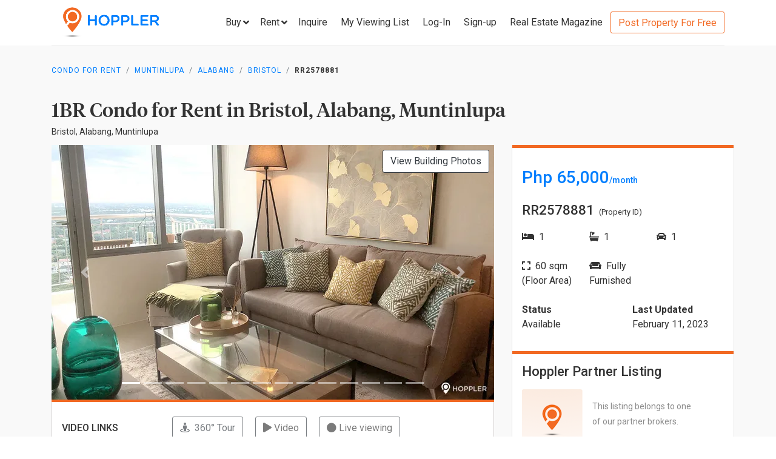

--- FILE ---
content_type: text/html; charset=utf-8
request_url: https://www.hoppler.com.ph/muntinlupa-alabang-bristol-rr2578881
body_size: 16594
content:
<!DOCTYPE html><html lang="en"><head><style>html {
  visibility: hidden;
  opacity:0;
}
</style><script>window.dataLayer = window.dataLayer || [];
window.__hiOriginalLocation = document.location.protocol + '//' +
                              document.location.hostname +
                              document.location.pathname +
                              document.location.search;
window.dataLayer.push({
  originalLocation: window.__hiOriginalLocation
});
</script><script>dataLayer.push({ listing_id: ["RR2578881"] });</script><script>(function(w,d,s,l,i){w[l]=w[l]||[];w[l].push({'gtm.start':
new Date().getTime(),event:'gtm.js'});var f=d.getElementsByTagName(s)[0],
j=d.createElement(s),dl=l!='dataLayer'?'&l='+l:'';j.async=true;j.src=
'https://www.googletagmanager.com/gtm.js?id='+i+dl;f.parentNode.insertBefore(j,f);
})(window,document,'script','dataLayer','GTM-P27HZF');</script><script async src="https://www.googletagmanager.com/gtag/js?id=AW-959146815"></script><script>window.dataLayer = window.dataLayer || []; function gtag(){dataLayer.push(arguments);} gtag('js', new Date()); gtag('config', 'AW-959146815');

</script><meta charset="utf-8"><link rel="canonical" href="https://www.hoppler.com.ph/muntinlupa-alabang-bristol-rr2578881"><title>Condo for Rent in Alabang, Muntinlupa - RR2578881 | Hoppler</title><meta name="title" content="1BR Condominium for Rent in Bristol, Alabang, Muntinlupa - RR2578881 | Hoppler"><meta name="og:title" content="1BR Condominium for Rent in Bristol, Alabang, Muntinlupa - RR2578881 | Hoppler"><meta name="description" content="Feb 11, 2023 - Last Updated. View this 1BR Condo for Rent in Bristol, Muntinlupa - RR2578881. For Long-term Lease, Fully Furnished, 60.0sqm. See Rental Price here!"><meta name="og:description" content="Feb 11, 2023 - Last Updated. View this 1BR Condo for Rent in Bristol, Muntinlupa - RR2578881. For Long-term Lease, Fully Furnished, 60.0sqm. See Rental Price here!"><meta name="og:url" content="https://www.hoppler.com.ph/RR2578881"><meta name="og:image" content="https://dzjqf1alh39sw.cloudfront.net/hoppler/properties/residential/Condominium-rent-RR2578881-837875.png"><meta name="og:site_name" content="Hoppler"><meta name="og:type" content="product"><meta name="Petal-Search-site-verification" content="6b660b48d6"><meta name="google-site-verification" content="pbMxfn2cUBftlD1rOUNlIhkWUFr0urgsvRJWDG7FzQ4"><meta name="viewport" content="width=device-width, initial-scale=1.0"><!-- PRECONNECTS--><link rel="preconnect" href="https://dzjqf1alh39sw.cloudfront.net" crossorigin><link rel="preconnect" href="https://hoppler-inc.imgix.net" crossorigin><link rel="preconnect" href="https://hoppler-blog.imgix.net" crossorigin><link rel="preconnect" href="https://www.googletagmanager.com"><link rel="preconnect" href="https://api.hoppler.com.ph" crossorigin><link rel="preconnect" href="https://fonts.gstatic.com" crossorigin><link rel="preload" as="style" href="https://fonts.googleapis.com/css2?family=Roboto:wght@400;500;700&amp;display=swap"><link rel="stylesheet" href="https://fonts.googleapis.com/css2?family=Roboto:wght@400;500;700&amp;display=swap" media="print" onload="this.media='all'"><noscript><link rel="stylesheet" href="https://fonts.googleapis.com/css2?family=Roboto:wght@400;500;700&amp;display=swap"></noscript><link rel="icon" type="image/x-icon" href="https://dzjqf1alh39sw.cloudfront.net/hoppler/pages/static/64x64.png"><link rel="icon" type="image/x-icon" href="https://dzjqf1alh39sw.cloudfront.net/hoppler/pages/static/96x96.png"><link rel="icon" type="image/x-icon" href="https://dzjqf1alh39sw.cloudfront.net/hoppler/pages/static/128x128.png"><link rel="preload" as="style" href="/xpoc/js/styles.bd80ae20.css"><link rel="stylesheet" href="/xpoc/js/styles.bd80ae20.css" media="print" onload="this.media='all'"><noscript> <link rel="stylesheet" href="/xpoc/js/styles.bd80ae20.css">
</noscript><script defer src="/xpoc/js/main.c674426a.js"></script></head><body><noscript><iframe src="https://www.googletagmanager.com/ns.html?id=GTM-P27HZF" height="0" width="0" style="display:none;visibility:hidden"></iframe></noscript><div id="top"></div><div class="hi-listing-page"><div class="hi-nav-padding"><nav class="navbar hi-navbar"><div class="container hi-navbar__container"><div class="hi-navbar__content"><a class="d-flex align-items-center" href="/"><img class="hi-navbar__logo d-none d-sm-block" alt="Hoppler logo" src="https://hoppler-inc.imgix.net/hoppler/pages/static/hoppler-logo-navbar-colored.png" height="76" width="194"><img class="hi-navbar__logo d-sm-none" alt="Hoppler logo" src="https://hoppler-inc.imgix.net/hoppler/pages/static/hoppler-logo-navbar-colored.png" height="42" width="111"></a><div class="d-flex align-items-center"><span class="btn btn-link hi-navbar__nav-button nav-dropdown d-none d-xl-flex" id="navDropSale"><a class="hi-navbar__nav-button__label"><span>Buy</span><i class="fa fa-angle-down"></i></a><div class="nav-dropdown__category-container"><div class="nav-dropdown__category"><span>Condominium</span><i class="fa fa-angle-right"></i><div class="nav-dropdown__city-container"><a class="nav-dropdown__city" href="/condominiums-for-sale/makati"><span>Makati</span></a><a class="nav-dropdown__city" href="/condominiums-for-sale/taguig"><span>Taguig</span></a><a class="nav-dropdown__city" href="/condominiums-for-sale/taguig/bgc-bonifacio-global-city"><span>Bonifacio Global City</span></a><a class="nav-dropdown__city" href="/condominiums-for-sale/mandaluyong"><span>Mandaluyong</span></a><a class="nav-dropdown__city" href="/condominiums-for-sale/muntinlupa"><span>Muntinlupa</span></a><a class="nav-dropdown__city" href="/condominiums-for-sale/pasig"><span>Pasig</span></a><a class="nav-dropdown__city" href="/condominiums-for-sale/paranaque"><span>Parañaque</span></a><a class="nav-dropdown__city" href="/condominiums-for-sale/las-pinas"><span>Las Piñas</span></a><a class="nav-dropdown__city" href="/condominiums-for-sale/quezon-city"><span>Quezon City</span></a></div></div><div class="nav-dropdown__category"><span>House &amp; Lot</span><i class="fa fa-angle-right"></i><div class="nav-dropdown__city-container"><a class="nav-dropdown__city" href="/house-and-lots-for-sale/makati"><span>Makati</span></a><a class="nav-dropdown__city" href="/house-and-lots-for-sale/taguig"><span>Taguig</span></a><a class="nav-dropdown__city" href="/house-and-lots-for-sale/taguig/bgc-bonifacio-global-city"><span>Bonifacio Global City</span></a><a class="nav-dropdown__city" href="/house-and-lots-for-sale/mandaluyong"><span>Mandaluyong</span></a><a class="nav-dropdown__city" href="/house-and-lots-for-sale/muntinlupa"><span>Muntinlupa</span></a><a class="nav-dropdown__city" href="/house-and-lots-for-sale/pasig"><span>Pasig</span></a><a class="nav-dropdown__city" href="/house-and-lots-for-sale/paranaque"><span>Parañaque</span></a><a class="nav-dropdown__city" href="/house-and-lots-for-sale/las-pinas"><span>Las Piñas</span></a><a class="nav-dropdown__city" href="/house-and-lots-for-sale/quezon-city"><span>Quezon City</span></a></div></div><div class="nav-dropdown__category"><span>Townhouse</span><i class="fa fa-angle-right"></i><div class="nav-dropdown__city-container"><a class="nav-dropdown__city" href="/townhouses-for-sale/makati"><span>Makati</span></a><a class="nav-dropdown__city" href="/townhouses-for-sale/taguig"><span>Taguig</span></a><a class="nav-dropdown__city" href="/townhouses-for-sale/taguig/bgc-bonifacio-global-city"><span>Bonifacio Global City</span></a><a class="nav-dropdown__city" href="/townhouses-for-sale/mandaluyong"><span>Mandaluyong</span></a><a class="nav-dropdown__city" href="/townhouses-for-sale/muntinlupa"><span>Muntinlupa</span></a><a class="nav-dropdown__city" href="/townhouses-for-sale/pasig"><span>Pasig</span></a><a class="nav-dropdown__city" href="/townhouses-for-sale/paranaque"><span>Parañaque</span></a><a class="nav-dropdown__city" href="/townhouses-for-sale/las-pinas"><span>Las Piñas</span></a><a class="nav-dropdown__city" href="/townhouses-for-sale/quezon-city"><span>Quezon City</span></a></div></div><div class="nav-dropdown__category"><span>Vacant Lot</span><i class="fa fa-angle-right"></i><div class="nav-dropdown__city-container"><a class="nav-dropdown__city" href="/lots-for-sale/makati"><span>Makati</span></a><a class="nav-dropdown__city" href="/lots-for-sale/taguig"><span>Taguig</span></a><a class="nav-dropdown__city" href="/lots-for-sale/taguig/bgc-bonifacio-global-city"><span>Bonifacio Global City</span></a><a class="nav-dropdown__city" href="/lots-for-sale/mandaluyong"><span>Mandaluyong</span></a><a class="nav-dropdown__city" href="/lots-for-sale/muntinlupa"><span>Muntinlupa</span></a><a class="nav-dropdown__city" href="/lots-for-sale/pasig"><span>Pasig</span></a><a class="nav-dropdown__city" href="/lots-for-sale/paranaque"><span>Parañaque</span></a><a class="nav-dropdown__city" href="/lots-for-sale/las-pinas"><span>Las Piñas</span></a><a class="nav-dropdown__city" href="/lots-for-sale/quezon-city"><span>Quezon City</span></a></div></div><div class="nav-dropdown__category"><span>Office Space</span><i class="fa fa-angle-right"></i><div class="nav-dropdown__city-container"><a class="nav-dropdown__city" href="/office-spaces-for-sale/makati"><span>Makati</span></a><a class="nav-dropdown__city" href="/office-spaces-for-sale/taguig"><span>Taguig</span></a><a class="nav-dropdown__city" href="/office-spaces-for-sale/taguig/bgc-bonifacio-global-city"><span>Bonifacio Global City</span></a><a class="nav-dropdown__city" href="/office-spaces-for-sale/mandaluyong"><span>Mandaluyong</span></a><a class="nav-dropdown__city" href="/office-spaces-for-sale/muntinlupa"><span>Muntinlupa</span></a><a class="nav-dropdown__city" href="/office-spaces-for-sale/pasig"><span>Pasig</span></a><a class="nav-dropdown__city" href="/office-spaces-for-sale/paranaque"><span>Parañaque</span></a><a class="nav-dropdown__city" href="/office-spaces-for-sale/las-pinas"><span>Las Piñas</span></a><a class="nav-dropdown__city" href="/office-spaces-for-sale/quezon-city"><span>Quezon City</span></a></div></div><div class="nav-dropdown__category"><span>Commercial Space</span><i class="fa fa-angle-right"></i><div class="nav-dropdown__city-container"><a class="nav-dropdown__city" href="/commercial-spaces-for-sale/makati"><span>Makati</span></a><a class="nav-dropdown__city" href="/commercial-spaces-for-sale/taguig"><span>Taguig</span></a><a class="nav-dropdown__city" href="/commercial-spaces-for-sale/taguig/bgc-bonifacio-global-city"><span>Bonifacio Global City</span></a><a class="nav-dropdown__city" href="/commercial-spaces-for-sale/mandaluyong"><span>Mandaluyong</span></a><a class="nav-dropdown__city" href="/commercial-spaces-for-sale/muntinlupa"><span>Muntinlupa</span></a><a class="nav-dropdown__city" href="/commercial-spaces-for-sale/pasig"><span>Pasig</span></a><a class="nav-dropdown__city" href="/commercial-spaces-for-sale/paranaque"><span>Parañaque</span></a><a class="nav-dropdown__city" href="/commercial-spaces-for-sale/las-pinas"><span>Las Piñas</span></a><a class="nav-dropdown__city" href="/commercial-spaces-for-sale/quezon-city"><span>Quezon City</span></a></div></div><div class="nav-dropdown__category"><span>Warehouse</span><i class="fa fa-angle-right"></i><div class="nav-dropdown__city-container"><a class="nav-dropdown__city" href="/warehouses-for-sale/makati"><span>Makati</span></a><a class="nav-dropdown__city" href="/warehouses-for-sale/taguig"><span>Taguig</span></a><a class="nav-dropdown__city" href="/warehouses-for-sale/taguig/bgc-bonifacio-global-city"><span>Bonifacio Global City</span></a><a class="nav-dropdown__city" href="/warehouses-for-sale/mandaluyong"><span>Mandaluyong</span></a><a class="nav-dropdown__city" href="/warehouses-for-sale/muntinlupa"><span>Muntinlupa</span></a><a class="nav-dropdown__city" href="/warehouses-for-sale/pasig"><span>Pasig</span></a><a class="nav-dropdown__city" href="/warehouses-for-sale/paranaque"><span>Parañaque</span></a><a class="nav-dropdown__city" href="/warehouses-for-sale/las-pinas"><span>Las Piñas</span></a><a class="nav-dropdown__city" href="/warehouses-for-sale/quezon-city"><span>Quezon City</span></a></div></div><div class="nav-dropdown__category"><span>Building</span><i class="fa fa-angle-right"></i><div class="nav-dropdown__city-container"><a class="nav-dropdown__city" href="/buildings-for-sale/makati"><span>Makati</span></a><a class="nav-dropdown__city" href="/buildings-for-sale/taguig"><span>Taguig</span></a><a class="nav-dropdown__city" href="/buildings-for-sale/taguig/bgc-bonifacio-global-city"><span>Bonifacio Global City</span></a><a class="nav-dropdown__city" href="/buildings-for-sale/mandaluyong"><span>Mandaluyong</span></a><a class="nav-dropdown__city" href="/buildings-for-sale/muntinlupa"><span>Muntinlupa</span></a><a class="nav-dropdown__city" href="/buildings-for-sale/pasig"><span>Pasig</span></a><a class="nav-dropdown__city" href="/buildings-for-sale/paranaque"><span>Parañaque</span></a><a class="nav-dropdown__city" href="/buildings-for-sale/las-pinas"><span>Las Piñas</span></a><a class="nav-dropdown__city" href="/buildings-for-sale/quezon-city"><span>Quezon City</span></a></div></div></div></span><span class="btn btn-link hi-navbar__nav-button nav-dropdown d-none d-xl-flex" id="navDropRent"><a class="hi-navbar__nav-button__label"><span>Rent</span><i class="fa fa-angle-down"></i></a><div class="nav-dropdown__category-container"><div class="nav-dropdown__category"><span>Condominium</span><i class="fa fa-angle-right"></i><div class="nav-dropdown__city-container"><a class="nav-dropdown__city" href="/condominiums-for-rent/makati"><span>Makati</span></a><a class="nav-dropdown__city" href="/condominiums-for-rent/taguig"><span>Taguig</span></a><a class="nav-dropdown__city" href="/condominiums-for-rent/taguig/bgc-bonifacio-global-city"><span>Bonifacio Global City</span></a><a class="nav-dropdown__city" href="/condominiums-for-rent/mandaluyong"><span>Mandaluyong</span></a><a class="nav-dropdown__city" href="/condominiums-for-rent/muntinlupa"><span>Muntinlupa</span></a><a class="nav-dropdown__city" href="/condominiums-for-rent/pasig"><span>Pasig</span></a><a class="nav-dropdown__city" href="/condominiums-for-rent/paranaque"><span>Parañaque</span></a><a class="nav-dropdown__city" href="/condominiums-for-rent/las-pinas"><span>Las Piñas</span></a><a class="nav-dropdown__city" href="/condominiums-for-rent/quezon-city"><span>Quezon City</span></a></div></div><div class="nav-dropdown__category"><span>House &amp; Lot</span><i class="fa fa-angle-right"></i><div class="nav-dropdown__city-container"><a class="nav-dropdown__city" href="/house-and-lots-for-rent/makati"><span>Makati</span></a><a class="nav-dropdown__city" href="/house-and-lots-for-rent/taguig"><span>Taguig</span></a><a class="nav-dropdown__city" href="/house-and-lots-for-rent/taguig/bgc-bonifacio-global-city"><span>Bonifacio Global City</span></a><a class="nav-dropdown__city" href="/house-and-lots-for-rent/mandaluyong"><span>Mandaluyong</span></a><a class="nav-dropdown__city" href="/house-and-lots-for-rent/muntinlupa"><span>Muntinlupa</span></a><a class="nav-dropdown__city" href="/house-and-lots-for-rent/pasig"><span>Pasig</span></a><a class="nav-dropdown__city" href="/house-and-lots-for-rent/paranaque"><span>Parañaque</span></a><a class="nav-dropdown__city" href="/house-and-lots-for-rent/las-pinas"><span>Las Piñas</span></a><a class="nav-dropdown__city" href="/house-and-lots-for-rent/quezon-city"><span>Quezon City</span></a></div></div><div class="nav-dropdown__category"><span>Townhouse</span><i class="fa fa-angle-right"></i><div class="nav-dropdown__city-container"><a class="nav-dropdown__city" href="/townhouses-for-rent/makati"><span>Makati</span></a><a class="nav-dropdown__city" href="/townhouses-for-rent/taguig"><span>Taguig</span></a><a class="nav-dropdown__city" href="/townhouses-for-rent/taguig/bgc-bonifacio-global-city"><span>Bonifacio Global City</span></a><a class="nav-dropdown__city" href="/townhouses-for-rent/mandaluyong"><span>Mandaluyong</span></a><a class="nav-dropdown__city" href="/townhouses-for-rent/muntinlupa"><span>Muntinlupa</span></a><a class="nav-dropdown__city" href="/townhouses-for-rent/pasig"><span>Pasig</span></a><a class="nav-dropdown__city" href="/townhouses-for-rent/paranaque"><span>Parañaque</span></a><a class="nav-dropdown__city" href="/townhouses-for-rent/las-pinas"><span>Las Piñas</span></a><a class="nav-dropdown__city" href="/townhouses-for-rent/quezon-city"><span>Quezon City</span></a></div></div><div class="nav-dropdown__category"><span>Vacant Lot</span><i class="fa fa-angle-right"></i><div class="nav-dropdown__city-container"><a class="nav-dropdown__city" href="/lots-for-rent/makati"><span>Makati</span></a><a class="nav-dropdown__city" href="/lots-for-rent/taguig"><span>Taguig</span></a><a class="nav-dropdown__city" href="/lots-for-rent/taguig/bgc-bonifacio-global-city"><span>Bonifacio Global City</span></a><a class="nav-dropdown__city" href="/lots-for-rent/mandaluyong"><span>Mandaluyong</span></a><a class="nav-dropdown__city" href="/lots-for-rent/muntinlupa"><span>Muntinlupa</span></a><a class="nav-dropdown__city" href="/lots-for-rent/pasig"><span>Pasig</span></a><a class="nav-dropdown__city" href="/lots-for-rent/paranaque"><span>Parañaque</span></a><a class="nav-dropdown__city" href="/lots-for-rent/las-pinas"><span>Las Piñas</span></a><a class="nav-dropdown__city" href="/lots-for-rent/quezon-city"><span>Quezon City</span></a></div></div><div class="nav-dropdown__category"><span>Office Space</span><i class="fa fa-angle-right"></i><div class="nav-dropdown__city-container"><a class="nav-dropdown__city" href="/office-spaces-for-rent/makati"><span>Makati</span></a><a class="nav-dropdown__city" href="/office-spaces-for-rent/taguig"><span>Taguig</span></a><a class="nav-dropdown__city" href="/office-spaces-for-rent/taguig/bgc-bonifacio-global-city"><span>Bonifacio Global City</span></a><a class="nav-dropdown__city" href="/office-spaces-for-rent/mandaluyong"><span>Mandaluyong</span></a><a class="nav-dropdown__city" href="/office-spaces-for-rent/muntinlupa"><span>Muntinlupa</span></a><a class="nav-dropdown__city" href="/office-spaces-for-rent/pasig"><span>Pasig</span></a><a class="nav-dropdown__city" href="/office-spaces-for-rent/paranaque"><span>Parañaque</span></a><a class="nav-dropdown__city" href="/office-spaces-for-rent/las-pinas"><span>Las Piñas</span></a><a class="nav-dropdown__city" href="/office-spaces-for-rent/quezon-city"><span>Quezon City</span></a></div></div><div class="nav-dropdown__category"><span>Commercial Space</span><i class="fa fa-angle-right"></i><div class="nav-dropdown__city-container"><a class="nav-dropdown__city" href="/commercial-spaces-for-rent/makati"><span>Makati</span></a><a class="nav-dropdown__city" href="/commercial-spaces-for-rent/taguig"><span>Taguig</span></a><a class="nav-dropdown__city" href="/commercial-spaces-for-rent/taguig/bgc-bonifacio-global-city"><span>Bonifacio Global City</span></a><a class="nav-dropdown__city" href="/commercial-spaces-for-rent/mandaluyong"><span>Mandaluyong</span></a><a class="nav-dropdown__city" href="/commercial-spaces-for-rent/muntinlupa"><span>Muntinlupa</span></a><a class="nav-dropdown__city" href="/commercial-spaces-for-rent/pasig"><span>Pasig</span></a><a class="nav-dropdown__city" href="/commercial-spaces-for-rent/paranaque"><span>Parañaque</span></a><a class="nav-dropdown__city" href="/commercial-spaces-for-rent/las-pinas"><span>Las Piñas</span></a><a class="nav-dropdown__city" href="/commercial-spaces-for-rent/quezon-city"><span>Quezon City</span></a></div></div><div class="nav-dropdown__category"><span>Warehouse</span><i class="fa fa-angle-right"></i><div class="nav-dropdown__city-container"><a class="nav-dropdown__city" href="/warehouses-for-rent/makati"><span>Makati</span></a><a class="nav-dropdown__city" href="/warehouses-for-rent/taguig"><span>Taguig</span></a><a class="nav-dropdown__city" href="/warehouses-for-rent/taguig/bgc-bonifacio-global-city"><span>Bonifacio Global City</span></a><a class="nav-dropdown__city" href="/warehouses-for-rent/mandaluyong"><span>Mandaluyong</span></a><a class="nav-dropdown__city" href="/warehouses-for-rent/muntinlupa"><span>Muntinlupa</span></a><a class="nav-dropdown__city" href="/warehouses-for-rent/pasig"><span>Pasig</span></a><a class="nav-dropdown__city" href="/warehouses-for-rent/paranaque"><span>Parañaque</span></a><a class="nav-dropdown__city" href="/warehouses-for-rent/las-pinas"><span>Las Piñas</span></a><a class="nav-dropdown__city" href="/warehouses-for-rent/quezon-city"><span>Quezon City</span></a></div></div><div class="nav-dropdown__category"><span>Building</span><i class="fa fa-angle-right"></i><div class="nav-dropdown__city-container"><a class="nav-dropdown__city" href="/buildings-for-rent/makati"><span>Makati</span></a><a class="nav-dropdown__city" href="/buildings-for-rent/taguig"><span>Taguig</span></a><a class="nav-dropdown__city" href="/buildings-for-rent/taguig/bgc-bonifacio-global-city"><span>Bonifacio Global City</span></a><a class="nav-dropdown__city" href="/buildings-for-rent/mandaluyong"><span>Mandaluyong</span></a><a class="nav-dropdown__city" href="/buildings-for-rent/muntinlupa"><span>Muntinlupa</span></a><a class="nav-dropdown__city" href="/buildings-for-rent/pasig"><span>Pasig</span></a><a class="nav-dropdown__city" href="/buildings-for-rent/paranaque"><span>Parañaque</span></a><a class="nav-dropdown__city" href="/buildings-for-rent/las-pinas"><span>Las Piñas</span></a><a class="nav-dropdown__city" href="/buildings-for-rent/quezon-city"><span>Quezon City</span></a></div></div></div></span><a class="hi-navbar__nav-button d-xl-none" href="#" data-toggle="collapse" data-target="#hi-nav-mobile-menu"><span>Menu&nbsp;<i class="fa fa-angle-down"></i></span></a><a class="hi-navbar__nav-button btn btn-link mr-1" href="/viewing-list"><span>Inquire</span></a><a class="hi-navbar__nav-button btn btn-link mr-1" href="/viewing-list"><span class="d-md-none d-flex align-items-center"><i class="fas fa-clipboard-list hi-fa-1p5x"></i><hi-vl-count-bubble></hi-vl-count-bubble></span><span class="d-none d-md-inline">My Viewing List<hi-vl-count-bubble></hi-vl-count-bubble></span></a><hi-login-nav-button class="d-none d-lg-flex"></hi-login-nav-button><a class="hi-navbar__nav-button btn btn-link mr-1 d-none d-lg-flex" href="/signup-type"><span>Sign-up</span></a><a class="hi-navbar__nav-button btn btn-link mr-1 d-none d-md-flex" href="/magazine/"><span>Real Estate Magazine</span></a><a class="hi-navbar__post-property d-none d-md-flex d-xl-none" href="/kumita-brokers/post-property">Post Property For Free</a><a class="hi-navbar__post-property btn btn-outline-secondary align-self-center d-none d-xl-block" href="/kumita-brokers/post-property">Post Property For Free</a></div></div></div><div class="collapse navbar-collapse hi-navbar__mobile-menu-collapse" id="hi-nav-mobile-menu"><div class="container mt-2 hi-navbar__mobile-menu-collapse__content"><ul class="list-unstyled"><li><button class="btn" data-toggle="collapse" data-target="#hi-nav-toggle-sale"><span>Buy</span>&nbsp;<i class="fa fa-angle-down"></i></button><div class="collapse navbar-collapse" id="hi-nav-toggle-sale"><ul class="list-unstyled pl-3"><li><button class="btn" data-toggle="collapse" data-target="#hi-nav-toggle-sale-condominium">Condominium&nbsp;<i class="fa fa-angle-down"></i></button><div class="collapse navbar-collapse" id="hi-nav-toggle-sale-condominium"><ul class="list-unstyled pl-3"><li><a class="btn" href="/condominiums-for-sale/makati">Makati</a></li><li><a class="btn" href="/condominiums-for-sale/taguig">Taguig</a></li><li><a class="btn" href="/condominiums-for-sale/taguig/bgc-bonifacio-global-city">Bonifacio Global City</a></li><li><a class="btn" href="/condominiums-for-sale/mandaluyong">Mandaluyong</a></li><li><a class="btn" href="/condominiums-for-sale/muntinlupa">Muntinlupa</a></li><li><a class="btn" href="/condominiums-for-sale/pasig">Pasig</a></li><li><a class="btn" href="/condominiums-for-sale/paranaque">Parañaque</a></li><li><a class="btn" href="/condominiums-for-sale/las-pinas">Las Piñas</a></li><li><a class="btn" href="/condominiums-for-sale/quezon-city">Quezon City</a></li></ul></div></li><li><button class="btn" data-toggle="collapse" data-target="#hi-nav-toggle-sale-house-and-lot">House &amp; Lot&nbsp;<i class="fa fa-angle-down"></i></button><div class="collapse navbar-collapse" id="hi-nav-toggle-sale-house-and-lot"><ul class="list-unstyled pl-3"><li><a class="btn" href="/house-and-lots-for-sale/makati">Makati</a></li><li><a class="btn" href="/house-and-lots-for-sale/taguig">Taguig</a></li><li><a class="btn" href="/house-and-lots-for-sale/taguig/bgc-bonifacio-global-city">Bonifacio Global City</a></li><li><a class="btn" href="/house-and-lots-for-sale/mandaluyong">Mandaluyong</a></li><li><a class="btn" href="/house-and-lots-for-sale/muntinlupa">Muntinlupa</a></li><li><a class="btn" href="/house-and-lots-for-sale/pasig">Pasig</a></li><li><a class="btn" href="/house-and-lots-for-sale/paranaque">Parañaque</a></li><li><a class="btn" href="/house-and-lots-for-sale/las-pinas">Las Piñas</a></li><li><a class="btn" href="/house-and-lots-for-sale/quezon-city">Quezon City</a></li></ul></div></li><li><button class="btn" data-toggle="collapse" data-target="#hi-nav-toggle-sale-townhouse">Townhouse&nbsp;<i class="fa fa-angle-down"></i></button><div class="collapse navbar-collapse" id="hi-nav-toggle-sale-townhouse"><ul class="list-unstyled pl-3"><li><a class="btn" href="/townhouses-for-sale/makati">Makati</a></li><li><a class="btn" href="/townhouses-for-sale/taguig">Taguig</a></li><li><a class="btn" href="/townhouses-for-sale/taguig/bgc-bonifacio-global-city">Bonifacio Global City</a></li><li><a class="btn" href="/townhouses-for-sale/mandaluyong">Mandaluyong</a></li><li><a class="btn" href="/townhouses-for-sale/muntinlupa">Muntinlupa</a></li><li><a class="btn" href="/townhouses-for-sale/pasig">Pasig</a></li><li><a class="btn" href="/townhouses-for-sale/paranaque">Parañaque</a></li><li><a class="btn" href="/townhouses-for-sale/las-pinas">Las Piñas</a></li><li><a class="btn" href="/townhouses-for-sale/quezon-city">Quezon City</a></li></ul></div></li><li><button class="btn" data-toggle="collapse" data-target="#hi-nav-toggle-sale-lot">Vacant Lot&nbsp;<i class="fa fa-angle-down"></i></button><div class="collapse navbar-collapse" id="hi-nav-toggle-sale-lot"><ul class="list-unstyled pl-3"><li><a class="btn" href="/lots-for-sale/makati">Makati</a></li><li><a class="btn" href="/lots-for-sale/taguig">Taguig</a></li><li><a class="btn" href="/lots-for-sale/taguig/bgc-bonifacio-global-city">Bonifacio Global City</a></li><li><a class="btn" href="/lots-for-sale/mandaluyong">Mandaluyong</a></li><li><a class="btn" href="/lots-for-sale/muntinlupa">Muntinlupa</a></li><li><a class="btn" href="/lots-for-sale/pasig">Pasig</a></li><li><a class="btn" href="/lots-for-sale/paranaque">Parañaque</a></li><li><a class="btn" href="/lots-for-sale/las-pinas">Las Piñas</a></li><li><a class="btn" href="/lots-for-sale/quezon-city">Quezon City</a></li></ul></div></li><li><button class="btn" data-toggle="collapse" data-target="#hi-nav-toggle-sale-office-space">Office Space&nbsp;<i class="fa fa-angle-down"></i></button><div class="collapse navbar-collapse" id="hi-nav-toggle-sale-office-space"><ul class="list-unstyled pl-3"><li><a class="btn" href="/office-spaces-for-sale/makati">Makati</a></li><li><a class="btn" href="/office-spaces-for-sale/taguig">Taguig</a></li><li><a class="btn" href="/office-spaces-for-sale/taguig/bgc-bonifacio-global-city">Bonifacio Global City</a></li><li><a class="btn" href="/office-spaces-for-sale/mandaluyong">Mandaluyong</a></li><li><a class="btn" href="/office-spaces-for-sale/muntinlupa">Muntinlupa</a></li><li><a class="btn" href="/office-spaces-for-sale/pasig">Pasig</a></li><li><a class="btn" href="/office-spaces-for-sale/paranaque">Parañaque</a></li><li><a class="btn" href="/office-spaces-for-sale/las-pinas">Las Piñas</a></li><li><a class="btn" href="/office-spaces-for-sale/quezon-city">Quezon City</a></li></ul></div></li><li><button class="btn" data-toggle="collapse" data-target="#hi-nav-toggle-sale-commercial-space">Commercial Space&nbsp;<i class="fa fa-angle-down"></i></button><div class="collapse navbar-collapse" id="hi-nav-toggle-sale-commercial-space"><ul class="list-unstyled pl-3"><li><a class="btn" href="/commercial-spaces-for-sale/makati">Makati</a></li><li><a class="btn" href="/commercial-spaces-for-sale/taguig">Taguig</a></li><li><a class="btn" href="/commercial-spaces-for-sale/taguig/bgc-bonifacio-global-city">Bonifacio Global City</a></li><li><a class="btn" href="/commercial-spaces-for-sale/mandaluyong">Mandaluyong</a></li><li><a class="btn" href="/commercial-spaces-for-sale/muntinlupa">Muntinlupa</a></li><li><a class="btn" href="/commercial-spaces-for-sale/pasig">Pasig</a></li><li><a class="btn" href="/commercial-spaces-for-sale/paranaque">Parañaque</a></li><li><a class="btn" href="/commercial-spaces-for-sale/las-pinas">Las Piñas</a></li><li><a class="btn" href="/commercial-spaces-for-sale/quezon-city">Quezon City</a></li></ul></div></li><li><button class="btn" data-toggle="collapse" data-target="#hi-nav-toggle-sale-warehouse">Warehouse&nbsp;<i class="fa fa-angle-down"></i></button><div class="collapse navbar-collapse" id="hi-nav-toggle-sale-warehouse"><ul class="list-unstyled pl-3"><li><a class="btn" href="/warehouses-for-sale/makati">Makati</a></li><li><a class="btn" href="/warehouses-for-sale/taguig">Taguig</a></li><li><a class="btn" href="/warehouses-for-sale/taguig/bgc-bonifacio-global-city">Bonifacio Global City</a></li><li><a class="btn" href="/warehouses-for-sale/mandaluyong">Mandaluyong</a></li><li><a class="btn" href="/warehouses-for-sale/muntinlupa">Muntinlupa</a></li><li><a class="btn" href="/warehouses-for-sale/pasig">Pasig</a></li><li><a class="btn" href="/warehouses-for-sale/paranaque">Parañaque</a></li><li><a class="btn" href="/warehouses-for-sale/las-pinas">Las Piñas</a></li><li><a class="btn" href="/warehouses-for-sale/quezon-city">Quezon City</a></li></ul></div></li><li><button class="btn" data-toggle="collapse" data-target="#hi-nav-toggle-sale-building">Building&nbsp;<i class="fa fa-angle-down"></i></button><div class="collapse navbar-collapse" id="hi-nav-toggle-sale-building"><ul class="list-unstyled pl-3"><li><a class="btn" href="/buildings-for-sale/makati">Makati</a></li><li><a class="btn" href="/buildings-for-sale/taguig">Taguig</a></li><li><a class="btn" href="/buildings-for-sale/taguig/bgc-bonifacio-global-city">Bonifacio Global City</a></li><li><a class="btn" href="/buildings-for-sale/mandaluyong">Mandaluyong</a></li><li><a class="btn" href="/buildings-for-sale/muntinlupa">Muntinlupa</a></li><li><a class="btn" href="/buildings-for-sale/pasig">Pasig</a></li><li><a class="btn" href="/buildings-for-sale/paranaque">Parañaque</a></li><li><a class="btn" href="/buildings-for-sale/las-pinas">Las Piñas</a></li><li><a class="btn" href="/buildings-for-sale/quezon-city">Quezon City</a></li></ul></div></li></ul></div></li><li><button class="btn" data-toggle="collapse" data-target="#hi-nav-toggle-rent"><span>Rent</span>&nbsp;<i class="fa fa-angle-down"></i></button><div class="collapse navbar-collapse" id="hi-nav-toggle-rent"><ul class="list-unstyled pl-3"><li><button class="btn" data-toggle="collapse" data-target="#hi-nav-toggle-rent-condominium">Condominium&nbsp;<i class="fa fa-angle-down"></i></button><div class="collapse navbar-collapse" id="hi-nav-toggle-rent-condominium"><ul class="list-unstyled pl-3"><li><a class="btn" href="/condominiums-for-rent/makati">Makati</a></li><li><a class="btn" href="/condominiums-for-rent/taguig">Taguig</a></li><li><a class="btn" href="/condominiums-for-rent/taguig/bgc-bonifacio-global-city">Bonifacio Global City</a></li><li><a class="btn" href="/condominiums-for-rent/mandaluyong">Mandaluyong</a></li><li><a class="btn" href="/condominiums-for-rent/muntinlupa">Muntinlupa</a></li><li><a class="btn" href="/condominiums-for-rent/pasig">Pasig</a></li><li><a class="btn" href="/condominiums-for-rent/paranaque">Parañaque</a></li><li><a class="btn" href="/condominiums-for-rent/las-pinas">Las Piñas</a></li><li><a class="btn" href="/condominiums-for-rent/quezon-city">Quezon City</a></li></ul></div></li><li><button class="btn" data-toggle="collapse" data-target="#hi-nav-toggle-rent-house-and-lot">House &amp; Lot&nbsp;<i class="fa fa-angle-down"></i></button><div class="collapse navbar-collapse" id="hi-nav-toggle-rent-house-and-lot"><ul class="list-unstyled pl-3"><li><a class="btn" href="/house-and-lots-for-rent/makati">Makati</a></li><li><a class="btn" href="/house-and-lots-for-rent/taguig">Taguig</a></li><li><a class="btn" href="/house-and-lots-for-rent/taguig/bgc-bonifacio-global-city">Bonifacio Global City</a></li><li><a class="btn" href="/house-and-lots-for-rent/mandaluyong">Mandaluyong</a></li><li><a class="btn" href="/house-and-lots-for-rent/muntinlupa">Muntinlupa</a></li><li><a class="btn" href="/house-and-lots-for-rent/pasig">Pasig</a></li><li><a class="btn" href="/house-and-lots-for-rent/paranaque">Parañaque</a></li><li><a class="btn" href="/house-and-lots-for-rent/las-pinas">Las Piñas</a></li><li><a class="btn" href="/house-and-lots-for-rent/quezon-city">Quezon City</a></li></ul></div></li><li><button class="btn" data-toggle="collapse" data-target="#hi-nav-toggle-rent-townhouse">Townhouse&nbsp;<i class="fa fa-angle-down"></i></button><div class="collapse navbar-collapse" id="hi-nav-toggle-rent-townhouse"><ul class="list-unstyled pl-3"><li><a class="btn" href="/townhouses-for-rent/makati">Makati</a></li><li><a class="btn" href="/townhouses-for-rent/taguig">Taguig</a></li><li><a class="btn" href="/townhouses-for-rent/taguig/bgc-bonifacio-global-city">Bonifacio Global City</a></li><li><a class="btn" href="/townhouses-for-rent/mandaluyong">Mandaluyong</a></li><li><a class="btn" href="/townhouses-for-rent/muntinlupa">Muntinlupa</a></li><li><a class="btn" href="/townhouses-for-rent/pasig">Pasig</a></li><li><a class="btn" href="/townhouses-for-rent/paranaque">Parañaque</a></li><li><a class="btn" href="/townhouses-for-rent/las-pinas">Las Piñas</a></li><li><a class="btn" href="/townhouses-for-rent/quezon-city">Quezon City</a></li></ul></div></li><li><button class="btn" data-toggle="collapse" data-target="#hi-nav-toggle-rent-lot">Vacant Lot&nbsp;<i class="fa fa-angle-down"></i></button><div class="collapse navbar-collapse" id="hi-nav-toggle-rent-lot"><ul class="list-unstyled pl-3"><li><a class="btn" href="/lots-for-rent/makati">Makati</a></li><li><a class="btn" href="/lots-for-rent/taguig">Taguig</a></li><li><a class="btn" href="/lots-for-rent/taguig/bgc-bonifacio-global-city">Bonifacio Global City</a></li><li><a class="btn" href="/lots-for-rent/mandaluyong">Mandaluyong</a></li><li><a class="btn" href="/lots-for-rent/muntinlupa">Muntinlupa</a></li><li><a class="btn" href="/lots-for-rent/pasig">Pasig</a></li><li><a class="btn" href="/lots-for-rent/paranaque">Parañaque</a></li><li><a class="btn" href="/lots-for-rent/las-pinas">Las Piñas</a></li><li><a class="btn" href="/lots-for-rent/quezon-city">Quezon City</a></li></ul></div></li><li><button class="btn" data-toggle="collapse" data-target="#hi-nav-toggle-rent-office-space">Office Space&nbsp;<i class="fa fa-angle-down"></i></button><div class="collapse navbar-collapse" id="hi-nav-toggle-rent-office-space"><ul class="list-unstyled pl-3"><li><a class="btn" href="/office-spaces-for-rent/makati">Makati</a></li><li><a class="btn" href="/office-spaces-for-rent/taguig">Taguig</a></li><li><a class="btn" href="/office-spaces-for-rent/taguig/bgc-bonifacio-global-city">Bonifacio Global City</a></li><li><a class="btn" href="/office-spaces-for-rent/mandaluyong">Mandaluyong</a></li><li><a class="btn" href="/office-spaces-for-rent/muntinlupa">Muntinlupa</a></li><li><a class="btn" href="/office-spaces-for-rent/pasig">Pasig</a></li><li><a class="btn" href="/office-spaces-for-rent/paranaque">Parañaque</a></li><li><a class="btn" href="/office-spaces-for-rent/las-pinas">Las Piñas</a></li><li><a class="btn" href="/office-spaces-for-rent/quezon-city">Quezon City</a></li></ul></div></li><li><button class="btn" data-toggle="collapse" data-target="#hi-nav-toggle-rent-commercial-space">Commercial Space&nbsp;<i class="fa fa-angle-down"></i></button><div class="collapse navbar-collapse" id="hi-nav-toggle-rent-commercial-space"><ul class="list-unstyled pl-3"><li><a class="btn" href="/commercial-spaces-for-rent/makati">Makati</a></li><li><a class="btn" href="/commercial-spaces-for-rent/taguig">Taguig</a></li><li><a class="btn" href="/commercial-spaces-for-rent/taguig/bgc-bonifacio-global-city">Bonifacio Global City</a></li><li><a class="btn" href="/commercial-spaces-for-rent/mandaluyong">Mandaluyong</a></li><li><a class="btn" href="/commercial-spaces-for-rent/muntinlupa">Muntinlupa</a></li><li><a class="btn" href="/commercial-spaces-for-rent/pasig">Pasig</a></li><li><a class="btn" href="/commercial-spaces-for-rent/paranaque">Parañaque</a></li><li><a class="btn" href="/commercial-spaces-for-rent/las-pinas">Las Piñas</a></li><li><a class="btn" href="/commercial-spaces-for-rent/quezon-city">Quezon City</a></li></ul></div></li><li><button class="btn" data-toggle="collapse" data-target="#hi-nav-toggle-rent-warehouse">Warehouse&nbsp;<i class="fa fa-angle-down"></i></button><div class="collapse navbar-collapse" id="hi-nav-toggle-rent-warehouse"><ul class="list-unstyled pl-3"><li><a class="btn" href="/warehouses-for-rent/makati">Makati</a></li><li><a class="btn" href="/warehouses-for-rent/taguig">Taguig</a></li><li><a class="btn" href="/warehouses-for-rent/taguig/bgc-bonifacio-global-city">Bonifacio Global City</a></li><li><a class="btn" href="/warehouses-for-rent/mandaluyong">Mandaluyong</a></li><li><a class="btn" href="/warehouses-for-rent/muntinlupa">Muntinlupa</a></li><li><a class="btn" href="/warehouses-for-rent/pasig">Pasig</a></li><li><a class="btn" href="/warehouses-for-rent/paranaque">Parañaque</a></li><li><a class="btn" href="/warehouses-for-rent/las-pinas">Las Piñas</a></li><li><a class="btn" href="/warehouses-for-rent/quezon-city">Quezon City</a></li></ul></div></li><li><button class="btn" data-toggle="collapse" data-target="#hi-nav-toggle-rent-building">Building&nbsp;<i class="fa fa-angle-down"></i></button><div class="collapse navbar-collapse" id="hi-nav-toggle-rent-building"><ul class="list-unstyled pl-3"><li><a class="btn" href="/buildings-for-rent/makati">Makati</a></li><li><a class="btn" href="/buildings-for-rent/taguig">Taguig</a></li><li><a class="btn" href="/buildings-for-rent/taguig/bgc-bonifacio-global-city">Bonifacio Global City</a></li><li><a class="btn" href="/buildings-for-rent/mandaluyong">Mandaluyong</a></li><li><a class="btn" href="/buildings-for-rent/muntinlupa">Muntinlupa</a></li><li><a class="btn" href="/buildings-for-rent/pasig">Pasig</a></li><li><a class="btn" href="/buildings-for-rent/paranaque">Parañaque</a></li><li><a class="btn" href="/buildings-for-rent/las-pinas">Las Piñas</a></li><li><a class="btn" href="/buildings-for-rent/quezon-city">Quezon City</a></li></ul></div></li></ul></div></li><li class="d-lg-none"><hi-login-mobile-menu-button></hi-login-mobile-menu-button></li><li class="d-lg-none"><a class="btn" href="/signup-type">Sign-up</a></li><li class="d-sm-none"><a class="btn" href="/contact-us">Contact us</a></li><li class="d-sm-none"><a class="btn" href="/magazine/">Real Estate Magazine</a></li><li class="d-sm-none"><a class="btn" href="/kumita-brokers/post-property">Post Property For Free</a></li></ul></div><div class="hi-navbar__mobile-menu-collapse__controls container"><button class="btn text-muted" data-toggle="collapse" data-target="#hi-nav-mobile-menu"><i class="fa fa-times"></i>&nbsp;Close</button></div></div></nav></div><div class="container"><nav aria-label="breadcrumb"><ol class="breadcrumb"><li class="breadcrumb-item"><a href="/condominiums-for-rent">Condo for Rent</a></li><li class="breadcrumb-item"><a href="/condominiums-for-rent/muntinlupa">Muntinlupa</a></li><li class="breadcrumb-item"><a href="/condominiums-for-rent/muntinlupa/alabang">Alabang</a></li><li class="breadcrumb-item"><a href="/condominiums-for-rent/muntinlupa/alabang/bristol">Bristol</a></li><li class="breadcrumb-item"><a href="/muntinlupa-alabang-bristol-rr2578881">RR2578881</a></li></ol></nav><div class="hi-listing-page__heading-row--desktop row"><div class="col-12 col-lg-9 h1 hi-listing-page__h1 hi-listing-page__h1--top-heading">1BR Condo for Rent in Bristol, Alabang, Muntinlupa </div><div class="col-12 hi-type-caption mt-1"><span>Bristol, Alabang, Muntinlupa</span></div></div><div class="row"><div class="col-lg-8"><div class="hi-listing-page__carousel-container" id="hiListingCarouselContainer"><div class="hi-listing-page__carousel hi-carousel--preload-initial-images hi-listing-page__carousel-property carousel slide hi-lazy" id="hiListingCarousel"><div class="hi-listings-page__carousel-toggle"><button class="btn btn-outline-dark hi-listings-page__carousel-toggle-btn" data-hi-class-toggle="building" data-target="hiListingCarouselContainer">View Building Photos</button></div><ol class="carousel-indicators"><li class="active" data-target="#hiListingCarousel" data-slide-to="0"></li><li data-target="#hiListingCarousel" data-slide-to="1"></li><li data-target="#hiListingCarousel" data-slide-to="2"></li><li data-target="#hiListingCarousel" data-slide-to="3"></li><li data-target="#hiListingCarousel" data-slide-to="4"></li><li data-target="#hiListingCarousel" data-slide-to="5"></li><li data-target="#hiListingCarousel" data-slide-to="6"></li><li data-target="#hiListingCarousel" data-slide-to="7"></li><li data-target="#hiListingCarousel" data-slide-to="8"></li><li data-target="#hiListingCarousel" data-slide-to="9"></li><li data-target="#hiListingCarousel" data-slide-to="10"></li><li data-target="#hiListingCarousel" data-slide-to="11"></li><li data-target="#hiListingCarousel" data-slide-to="12"></li><li data-target="#hiListingCarousel" data-slide-to="13"></li></ol><div class="carousel-inner"><div class="carousel-item active"><img class="hi-listing-page__carousel-img" data-src="https://d2wy52y0hrt3v.cloudfront.net/hoppler/properties/residential/Condominium-rent-RR2578881-837875_orig.png?sg=propertypage" data-srcset="https://d2wy52y0hrt3v.cloudfront.net/hoppler/properties/residential/Condominium-rent-RR2578881-837875_orig.png?sg=propertycard 350w, https://d2wy52y0hrt3v.cloudfront.net/hoppler/properties/residential/Condominium-rent-RR2578881-837875_orig.png?sg=propertypage 730w" sizes="(max-width: 767.99px) 350px, 730px" alt="1BR Condominium for Rent Alabang,Muntinlupa Bristol 1" data-image-set="LISTING"></div><div class="carousel-item"><img class="hi-listing-page__carousel-img" data-slide-src="https://d2wy52y0hrt3v.cloudfront.net/hoppler/properties/residential/Condominium-rent-RR2578881-944275_orig.png?sg=propertypage" data-slide-srcset="https://d2wy52y0hrt3v.cloudfront.net/hoppler/properties/residential/Condominium-rent-RR2578881-944275_orig.png?sg=propertycard 350w, https://d2wy52y0hrt3v.cloudfront.net/hoppler/properties/residential/Condominium-rent-RR2578881-944275_orig.png?sg=propertypage 730w" sizes="(max-width: 767.99px) 350px, 730px" alt="1BR Condominium for Rent Alabang,Muntinlupa Bristol 2" data-image-set="LISTING"></div><div class="carousel-item"><img class="hi-listing-page__carousel-img" data-slide-src="https://d2wy52y0hrt3v.cloudfront.net/hoppler/properties/residential/Condominium-rent-RR2578881-654134_orig.png?sg=propertypage" data-slide-srcset="https://d2wy52y0hrt3v.cloudfront.net/hoppler/properties/residential/Condominium-rent-RR2578881-654134_orig.png?sg=propertycard 350w, https://d2wy52y0hrt3v.cloudfront.net/hoppler/properties/residential/Condominium-rent-RR2578881-654134_orig.png?sg=propertypage 730w" sizes="(max-width: 767.99px) 350px, 730px" alt="1BR Condominium for Rent Alabang,Muntinlupa Bristol 3" data-image-set="LISTING"></div><div class="carousel-item"><img class="hi-listing-page__carousel-img" data-slide-src="https://d2wy52y0hrt3v.cloudfront.net/hoppler/properties/residential/Condominium-rent-RR2578881-584399_orig.png?sg=propertypage" data-slide-srcset="https://d2wy52y0hrt3v.cloudfront.net/hoppler/properties/residential/Condominium-rent-RR2578881-584399_orig.png?sg=propertycard 350w, https://d2wy52y0hrt3v.cloudfront.net/hoppler/properties/residential/Condominium-rent-RR2578881-584399_orig.png?sg=propertypage 730w" sizes="(max-width: 767.99px) 350px, 730px" alt="1BR Condominium for Rent Alabang,Muntinlupa Bristol 4" data-image-set="LISTING"></div><div class="carousel-item"><img class="hi-listing-page__carousel-img" data-slide-src="https://d2wy52y0hrt3v.cloudfront.net/hoppler/properties/residential/Condominium-rent-RR2578881-798112_orig.png?sg=propertypage" data-slide-srcset="https://d2wy52y0hrt3v.cloudfront.net/hoppler/properties/residential/Condominium-rent-RR2578881-798112_orig.png?sg=propertycard 350w, https://d2wy52y0hrt3v.cloudfront.net/hoppler/properties/residential/Condominium-rent-RR2578881-798112_orig.png?sg=propertypage 730w" sizes="(max-width: 767.99px) 350px, 730px" alt="1BR Condominium for Rent Alabang,Muntinlupa Bristol 5" data-image-set="LISTING"></div><div class="carousel-item"><img class="hi-listing-page__carousel-img" data-slide-src="https://d2wy52y0hrt3v.cloudfront.net/hoppler/properties/residential/Condominium-rent-RR2578881-834559_orig.png?sg=propertypage" data-slide-srcset="https://d2wy52y0hrt3v.cloudfront.net/hoppler/properties/residential/Condominium-rent-RR2578881-834559_orig.png?sg=propertycard 350w, https://d2wy52y0hrt3v.cloudfront.net/hoppler/properties/residential/Condominium-rent-RR2578881-834559_orig.png?sg=propertypage 730w" sizes="(max-width: 767.99px) 350px, 730px" alt="1BR Condominium for Rent Alabang,Muntinlupa Bristol 6" data-image-set="LISTING"></div><div class="carousel-item"><img class="hi-listing-page__carousel-img" data-slide-src="https://d2wy52y0hrt3v.cloudfront.net/hoppler/properties/residential/Condominium-rent-RR2578881-211855_orig.png?sg=propertypage" data-slide-srcset="https://d2wy52y0hrt3v.cloudfront.net/hoppler/properties/residential/Condominium-rent-RR2578881-211855_orig.png?sg=propertycard 350w, https://d2wy52y0hrt3v.cloudfront.net/hoppler/properties/residential/Condominium-rent-RR2578881-211855_orig.png?sg=propertypage 730w" sizes="(max-width: 767.99px) 350px, 730px" alt="1BR Condominium for Rent Alabang,Muntinlupa Bristol 7" data-image-set="LISTING"></div><div class="carousel-item"><img class="hi-listing-page__carousel-img" data-slide-src="https://d2wy52y0hrt3v.cloudfront.net/hoppler/properties/residential/Condominium-rent-RR2578881-156183_orig.png?sg=propertypage" data-slide-srcset="https://d2wy52y0hrt3v.cloudfront.net/hoppler/properties/residential/Condominium-rent-RR2578881-156183_orig.png?sg=propertycard 350w, https://d2wy52y0hrt3v.cloudfront.net/hoppler/properties/residential/Condominium-rent-RR2578881-156183_orig.png?sg=propertypage 730w" sizes="(max-width: 767.99px) 350px, 730px" alt="1BR Condominium for Rent Alabang,Muntinlupa Bristol 8" data-image-set="LISTING"></div><div class="carousel-item"><img class="hi-listing-page__carousel-img" data-slide-src="https://d2wy52y0hrt3v.cloudfront.net/hoppler/properties/residential/Condominium-rent-RR2578881-196437_orig.png?sg=propertypage" data-slide-srcset="https://d2wy52y0hrt3v.cloudfront.net/hoppler/properties/residential/Condominium-rent-RR2578881-196437_orig.png?sg=propertycard 350w, https://d2wy52y0hrt3v.cloudfront.net/hoppler/properties/residential/Condominium-rent-RR2578881-196437_orig.png?sg=propertypage 730w" sizes="(max-width: 767.99px) 350px, 730px" alt="1BR Condominium for Rent Alabang,Muntinlupa Bristol 9" data-image-set="LISTING"></div><div class="carousel-item"><img class="hi-listing-page__carousel-img" data-slide-src="https://d2wy52y0hrt3v.cloudfront.net/hoppler/properties/residential/Condominium-rent-RR2578881-764338_orig.png?sg=propertypage" data-slide-srcset="https://d2wy52y0hrt3v.cloudfront.net/hoppler/properties/residential/Condominium-rent-RR2578881-764338_orig.png?sg=propertycard 350w, https://d2wy52y0hrt3v.cloudfront.net/hoppler/properties/residential/Condominium-rent-RR2578881-764338_orig.png?sg=propertypage 730w" sizes="(max-width: 767.99px) 350px, 730px" alt="1BR Condominium for Rent Alabang,Muntinlupa Bristol 10" data-image-set="LISTING"></div><div class="carousel-item"><img class="hi-listing-page__carousel-img" data-slide-src="https://d2wy52y0hrt3v.cloudfront.net/hoppler/properties/residential/Condominium-rent-RR2578881-521637_orig.png?sg=propertypage" data-slide-srcset="https://d2wy52y0hrt3v.cloudfront.net/hoppler/properties/residential/Condominium-rent-RR2578881-521637_orig.png?sg=propertycard 350w, https://d2wy52y0hrt3v.cloudfront.net/hoppler/properties/residential/Condominium-rent-RR2578881-521637_orig.png?sg=propertypage 730w" sizes="(max-width: 767.99px) 350px, 730px" alt="1BR Condominium for Rent Alabang,Muntinlupa Bristol 11" data-image-set="LISTING"></div><div class="carousel-item"><img class="hi-listing-page__carousel-img" data-slide-src="https://d2wy52y0hrt3v.cloudfront.net/hoppler/properties/residential/Condominium-rent-RR2578881-567914_orig.png?sg=propertypage" data-slide-srcset="https://d2wy52y0hrt3v.cloudfront.net/hoppler/properties/residential/Condominium-rent-RR2578881-567914_orig.png?sg=propertycard 350w, https://d2wy52y0hrt3v.cloudfront.net/hoppler/properties/residential/Condominium-rent-RR2578881-567914_orig.png?sg=propertypage 730w" sizes="(max-width: 767.99px) 350px, 730px" alt="1BR Condominium for Rent Alabang,Muntinlupa Bristol 12" data-image-set="LISTING"></div><div class="carousel-item"><img class="hi-listing-page__carousel-img" data-slide-src="https://d2wy52y0hrt3v.cloudfront.net/hoppler/properties/residential/Condominium-rent-RR2578881-119839_orig.png?sg=propertypage" data-slide-srcset="https://d2wy52y0hrt3v.cloudfront.net/hoppler/properties/residential/Condominium-rent-RR2578881-119839_orig.png?sg=propertycard 350w, https://d2wy52y0hrt3v.cloudfront.net/hoppler/properties/residential/Condominium-rent-RR2578881-119839_orig.png?sg=propertypage 730w" sizes="(max-width: 767.99px) 350px, 730px" alt="1BR Condominium for Rent Alabang,Muntinlupa Bristol 13" data-image-set="LISTING"></div><div class="carousel-item"><img class="hi-listing-page__carousel-img" data-slide-src="https://d2wy52y0hrt3v.cloudfront.net/hoppler/properties/residential/Condominium-rent-RR2578881-122457_orig.png?sg=propertypage" data-slide-srcset="https://d2wy52y0hrt3v.cloudfront.net/hoppler/properties/residential/Condominium-rent-RR2578881-122457_orig.png?sg=propertycard 350w, https://d2wy52y0hrt3v.cloudfront.net/hoppler/properties/residential/Condominium-rent-RR2578881-122457_orig.png?sg=propertypage 730w" sizes="(max-width: 767.99px) 350px, 730px" alt="1BR Condominium for Rent Alabang,Muntinlupa Bristol 14" data-image-set="LISTING"></div></div><a class="carousel-control-prev" href="#hiListingCarousel" role="button" data-slide="prev"><span class="carousel-control-prev-icon" aria-hidden="true"></span><span class="sr-only">Previous</span></a><a class="carousel-control-next" href="#hiListingCarousel" role="button" data-slide="next"><span class="carousel-control-next-icon" aria-hidden="true"></span><span class="sr-only">Next</span></a><div class="hi-listing-page__popup-loader"><i class="fa fa-cog fa-2x fa-spin"></i></div></div><div class="hi-listing-page__carousel hi-carousel--preload-initial-images hi-listing-page__carousel-building carousel slide hi-lazy" id="hiBuildingCarousel"><div class="hi-listings-page__carousel-toggle"><button class="btn btn-outline-dark hi-listings-page__carousel-toggle-btn" data-hi-class-toggle="building" data-target="hiListingCarouselContainer">View Property Photos</button></div><ol class="carousel-indicators"><li class="active" data-target="#hiListingCarousel" data-slide-to="0"></li><li data-target="#hiListingCarousel" data-slide-to="1"></li></ol><div class="carousel-inner"><div class="carousel-item active"><img class="hi-listing-page__carousel-img" data-src="https://d2wy52y0hrt3v.cloudfront.net/hoppler/buildings/muntinlupa-alabang-bristol-1316-15622234760_orig.jpg?sg=propertypage" data-srcset="https://d2wy52y0hrt3v.cloudfront.net/hoppler/buildings/muntinlupa-alabang-bristol-1316-15622234760_orig.jpg?sg=propertycard 350w, https://d2wy52y0hrt3v.cloudfront.net/hoppler/buildings/muntinlupa-alabang-bristol-1316-15622234760_orig.jpg?sg=propertypage 730w" sizes="(max-width: 767.99px) 350px, 730px" alt="1BR Condominium for Rent Alabang, Muntinlupa Bristol 1" data-image-set="BUILDING"></div><div class="carousel-item"><img class="hi-listing-page__carousel-img" data-slide-src="https://d2wy52y0hrt3v.cloudfront.net/hoppler/buildings/muntinlupa-alabang-bristol-1316-15622234761_orig.jpg?sg=propertypage" data-slide-srcset="https://d2wy52y0hrt3v.cloudfront.net/hoppler/buildings/muntinlupa-alabang-bristol-1316-15622234761_orig.jpg?sg=propertycard 350w, https://d2wy52y0hrt3v.cloudfront.net/hoppler/buildings/muntinlupa-alabang-bristol-1316-15622234761_orig.jpg?sg=propertypage 730w" sizes="(max-width: 767.99px) 350px, 730px" alt="1BR Condominium for Rent Alabang, Muntinlupa Bristol 2" data-image-set="BUILDING"></div></div><a class="carousel-control-prev" href="#hiBuildingCarousel" role="button" data-slide="prev"><span class="carousel-control-prev-icon" aria-hidden="true"></span><span class="sr-only">Previous</span></a><a class="carousel-control-next" href="#hiBuildingCarousel" role="button" data-slide="next"><span class="carousel-control-next-icon" aria-hidden="true"></span><span class="sr-only">Next</span></a><div class="hi-listing-page__popup-loader"><i class="fa fa-cog fa-2x fa-spin"></i></div></div></div><div class="hi-listing-page__main-details d-flex flex-column"><div class="d-none d-md-flex row d-lg-none"><div class="col-2"><span class="hi-type-caps pt-0">Details</span></div><div class="col-9 offset-1"><div class="hi-listing-page__key-stats row no-gutters"><div class="col-4"><div class="hi-listing-page__key-stats__stat"> <i class="fas fa-bed mr-2"></i>1</div></div><div class="col-4"><div class="hi-listing-page__key-stats__stat"> <i class="fas fa-bath mr-2"></i>1</div></div><div class="col-4"><div class="hi-listing-page__key-stats__stat"> <i class="fas fa-car mr-2"></i>1</div></div></div><div class="hi-listing-page__key-stats row no-gutters"><div class="col-4"><div class="hi-listing-page__key-stats__stat"> <i class="fas fa-expand mr-2"></i>60 sqm<span class="hi-listing-page__key-stats__stat-small"> (Floor Area)</span></div></div><div class="col-4"><div class="hi-listing-page__key-stats__stat"> <i class="fas fa-couch mr-2"></i>Fully Furnished</div></div></div><hr class="m-0"><div class="hi-listing-page__status-block"><div class="row"><div class="col"><div class="hi-listing-page__status-item"><div class="hi-listing-page__status-item__label">Status</div><div class="hi-listing-page__status-item__data">Available</div></div></div><div class="col"><div class="hi-listing-page__status-item"><div class="hi-listing-page__status-item__label">Last Updated</div><div class="hi-listing-page__status-item__data">February 11, 2023</div></div></div></div></div></div></div><div class="d-none d-md-block"><div class="row"><div class="col-3 d-flex align-items-center hi-mb-std"><span class="hi-type-caps py-0">Video Links</span></div><div class="col-9 d-flex flex-wrap"><hi-virtual-tour-button></hi-virtual-tour-button><a class="btn hi-mx-std hi-mb-std disabled btn-outline-dark" disabled target="_blank" rel="noopener"><span class="label"><i class="fas fa-play">&nbsp;</i>Video</span></a><a class="btn hi-mb-std disabled btn-outline-dark" disabled target="_blank" rel="noopener"><i class="fas fa-circle">&nbsp;</i><span class="hi-video-btn-label">Live viewing</span></a></div></div></div><div class="d-none d-md-flex row"><div class="col-2"><span class="hi-type-caps pt-0">About the Property</span></div><div class="col-9 offset-1"><div class="hi-listing-page__description" id="hiDescriptionDesktop">This condominium for rent with a floor area of 60 sqm is located at Bristol, Alabang, Muntinlupa. This fully furnished property features 1 bedroom, 1 bathroom, and 1 parking space. It also offers convenient access to lifestyle options and alternatives for relaxation and enjoyment for individuals and families in a progressive neighborhood. Potential home buyers can expect to enjoy a balcony/terrace.</div><button class="btn btn-link hi-listing-page__description-read-more" data-hi-class-toggle="opened" data-target="hiDescriptionDesktop">Read more about the property&nbsp;<i class="fa fa-angle-down"></i></button></div></div><div class="hi-listing-page__heading-row--mobile"><h1 class="hi-listing-page__h1">1BR Condo for Rent in Bristol, Alabang, Muntinlupa </h1><div class="h1 hi-type-caption">Bristol, Alabang, Muntinlupa</div><span class="hi-listing-page__price">Php 65,000<span class="hi-listing-page__price-suffix">/month</span></span><div class="d-md-none hi-my-std"><div class="row no-gutters"><div class="col-12 d-flex flex-column hi-mb-std"><hi-virtual-tour-button class="d-flex flex-column"></hi-virtual-tour-button></div><div class="col d-flex flex-column"><a class="btn disabled btn-outline-dark" target="_blank" rel="noopener"><span class="label"><i class="fas fa-play">&nbsp;</i>Video</span></a></div><div class="col d-flex flex-column hi-ml-std"><a class="btn disabled btn-outline-dark" target="_blank" rel="noopener"><span class="label"><i class="fas fa-circle">&nbsp;</i>Live viewing</span></a></div></div></div><div class="hi-listing-page__property-key"><strong>RR2578881</strong>&nbsp;(Property ID)</div></div><div class="d-md-none"><div class="hi-listing-page__key-stats row no-gutters first"><div class="col-3 mr-1"><div class="hi-listing-page__key-stats__stat"> <i class="fas fa-bed mr-2"></i>1</div></div><div class="col-3"><div class="hi-listing-page__key-stats__stat"> <i class="fas fa-bath mr-2"></i>1</div></div><div class="col-3"><div class="hi-listing-page__key-stats__stat"> <i class="fas fa-car mr-2"></i>1</div></div></div><div class="hi-listing-page__key-stats row no-gutters"><div class="col-4"><div class="hi-listing-page__key-stats__stat"> <i class="fas fa-expand mr-2"></i>60 sqm<span class="hi-listing-page__key-stats__stat-small"> (Floor Area)</span></div></div><div class="col-4"><div class="hi-listing-page__key-stats__stat"> <i class="fas fa-couch mr-2"></i>Fully Furnished</div></div></div><hr class="m-0"><div class="hi-listing-page__status-block"><div class="row"><div class="col"><div class="hi-listing-page__status-item"><div class="hi-listing-page__status-item__label">Status</div><div class="hi-listing-page__status-item__data">Available</div></div></div><div class="col"><div class="hi-listing-page__status-item"><div class="hi-listing-page__status-item__label">Last Updated</div><div class="hi-listing-page__status-item__data">February 11, 2023</div></div></div></div></div><hr class="m-0"><div class="hi-listing-page__mobile-sdBlock"><p class="title"> <span>Hoppler Partner Listing</span></p><div class="d-flex"><img class="mr-3" src="https://hoppler-inc.imgix.net/hoppler/pages/static/new-kumita-group-001.png?format=auto&amp;h=144&amp;w=100"><div class="hi-listing-page__mobile-sdBlock-details"><div class="text-left"><p class="text text-muted">This listing belongs to one</p><p class="text text-muted">of our partner brokers.  </p></div><div class="text-left"><p class="text">To inquire, click</p><i class="text">Add to viewing list</i></div></div></div></div><hi-property-page-contact-toggle></hi-property-page-contact-toggle><hr class="m-0"><span class="hi-type-caps">About the Property</span><div class="hi-listing-page__description" id="hiDescription">This condominium for rent with a floor area of 60 sqm is located at Bristol, Alabang, Muntinlupa. This fully furnished property features 1 bedroom, 1 bathroom, and 1 parking space. It also offers convenient access to lifestyle options and alternatives for relaxation and enjoyment for individuals and families in a progressive neighborhood. Potential home buyers can expect to enjoy a balcony/terrace.</div><button class="btn btn-link hi-listing-page__description-read-more" data-hi-class-toggle="opened" data-target="hiDescription">Read more about the property&nbsp;<i class="fa fa-angle-down"></i></button><hr class="my-3"></div><div class="order-md-0 row mt-3"><div class="col-md-2"><span class="hi-type-caps pt-0">Amenities</span></div><div class="col-md-9 offset-md-1"><div class="row"><div class="col-6"><ul class="list-unstyled"><li class="mb-2">Aircon</li><li class="mb-2">Balcony/Terrace</li><li class="mb-2">Function Room</li><li class="mb-2">Gym</li><li class="mb-2">Internet Access</li></ul></div><div class="col-6"><ul class="list-unstyled"><li class="mb-2">Parking Spaces</li><li class="mb-2">Pet Friendly</li><li class="mb-2">Playground</li><li class="mb-2">Security</li><li class="mb-2">Swimming Pool</li></ul></div></div></div></div></div><div class="hi-listing-page__rent-vs-buy mt-5"><div class="row"><div class="col-12 col-md-6"><h4 class="hi-listing-page__rent-vs-buy__h4 mb-0">Are you considering buying?</h4><p class="hi-listing-page__rent-vs-buy__p mt-1 mb-0">Let us guide you towards making the best decision for your next home.</p></div><div class="col-12 col-md-6"><a class="btn btn-outline-dark w-100 mt-4" href="/rent-vs-buy-calculator">Use rent vs buy calculator</a></div></div></div><div class="hi-listing-page__map-block my-5"><hi-properties-map passed-listings="[{&quot;propertyKey&quot;:&quot;RR2578881&quot;,&quot;category&quot;:&quot;Rent&quot;,&quot;type&quot;:&quot;Condominium&quot;,&quot;latitude&quot;:14.414619,&quot;longitude&quot;:121.038257,&quot;minPrice&quot;:65000}]" is-property-page="true"></hi-properties-map></div><hr class="my-3 d-none d-lg-block"></div><div class="col-lg-4 d-none d-lg-block pr-0"><div class="hi-listing-page__right_section"><div class="hi-listing-page__right-section-property-info p-3"><span class="hi-listing-page__price">Php 65,000<span class="hi-listing-page__price-suffix">/month</span></span><div class="hi-listing-page__property-key mb-2 mt-3"><strong>RR2578881</strong>(Property ID)</div><div class="hi-listing-page__key-stats row no-gutters"><div class="col col-lg-4"><div class="hi-listing-page__key-stats__stat"> <i class="fas fa-bed mr-2"></i>1</div></div><div class="col col-lg-4"><div class="hi-listing-page__key-stats__stat"> <i class="fas fa-bath mr-2"></i>1</div></div><div class="col col-lg-4"><div class="hi-listing-page__key-stats__stat"> <i class="fas fa-car mr-2"></i>1</div></div></div><div class="hi-listing-page__key-stats row no-gutters"><div class="col-4"><div class="hi-listing-page__key-stats__stat"> <i class="fas fa-expand mr-2"></i>60 sqm<span class="hi-listing-page__key-stats__stat-small"> (Floor Area)</span></div></div><div class="col-lg-4"><div class="hi-listing-page__key-stats__stat"> <i class="fas fa-couch mr-2"></i>Fully Furnished</div></div></div><div class="hi-listing-page__status-block"><div class="row"><div class="col"><div class="hi-listing-page__status-item"><div class="hi-listing-page__status-item__label">Status</div><div class="hi-listing-page__status-item__data">Available</div></div></div><div class="col"><div class="hi-listing-page__status-item"><div class="hi-listing-page__status-item__label">Last Updated</div><div class="hi-listing-page__status-item__data">February 11, 2023</div></div></div></div></div></div><div class="hi-listing-page__inquiry-block p-3"><h4 class="hi-listing-page__inquiry-block-h4"> <span>Hoppler Partner Listing</span></h4><div class="d-flex mb-3"><img class="mr-3" src="https://hoppler-inc.imgix.net/hoppler/pages/static/new-kumita-group-001.png?format=auto&amp;h=144&amp;w=100"><div class="d-flex flex-column justify-content-between"><div class="default-text"> <p class="mb-0">This listing belongs to one</p><p class="mb-0">of our partner brokers. </p></div><div class="text-left mt-3"><small class="text-dark">To inquire, click this button: </small><hi-property-page-vl-button propertyKey="RR2578881" isBlocked="true"></hi-property-page-vl-button></div></div></div><hi-property-page-contact-toggle></hi-property-page-contact-toggle><div class="hi-listing-page__right-section-hr-container"><hr class="hi-listing-page__right-section-hr m-0"></div><div class="row hi-listing-page__share-this-property"><div class="hi-listing-page__share-this-property-label col-7">Share this property</div><div class="hi-listing-page__share-this-property-buttons col-5"><a class="social-media-share-btn fb-share-button" target="_blank"><i class="fab fa-facebook-square"></i></a><a class="social-media-share-btn twitter-share-button" target="_blank"><i class="fab fa-twitter"></i></a><a class="social-media-share-btn linkedin-share-button" target="_blank"><i class="fab fa-linkedin"></i></a></div></div></div></div></div></div><span class="hi-type-caps pt-md-0 d-none d-md-block">Similar Properties</span><div class="hi-listing-page__similar d-md-none"><span class="hi-type-caps pt-3 pl-3">Similar Properties</span><div class="hi-listing-page__similar__side-scroll"><div class="hi-listing-page__similar__side-scroll__content"><ul class="card hi-property-card" id="RR2376581" itemscope="" itemtype="https://schema.org/Offer"><div class="hi-property-card__img-container"><a class="d-block" href="/muntinlupa-alabang-la-vie-flats-rr2376581"><img class="hi-property-card__photo d-lg-none" itemprop="image" src="[data-uri]" data-src="https://d2wy52y0hrt3v.cloudfront.net/hoppler/properties/residential/Condominium-rent-RR2376581-626932_orig.png?sg=propertycard" data-srcset="https://d2wy52y0hrt3v.cloudfront.net/hoppler/properties/residential/Condominium-rent-RR2376581-626932_orig.png?sg=propertycard 1x" alt="1BR Condominium for Rent-Alabang,Muntinlupa-La Vie Flats"/><div class="carousel slide hi-lazy d-none d-lg-block" id="hiPropertyCardCarouselRR2376581-mobile"><ol class="carousel-indicators"><li class="active" data-target="hiPropertyCardCarouselRR2376581-mobile" data-slide-to="0"></li><li data-target="hiPropertyCardCarouselRR2376581-mobile" data-slide-to="1"></li><li data-target="hiPropertyCardCarouselRR2376581-mobile" data-slide-to="2"></li><li data-target="hiPropertyCardCarouselRR2376581-mobile" data-slide-to="3"></li><li data-target="hiPropertyCardCarouselRR2376581-mobile" data-slide-to="4"></li><li data-target="hiPropertyCardCarouselRR2376581-mobile" data-slide-to="5"></li><li data-target="hiPropertyCardCarouselRR2376581-mobile" data-slide-to="6"></li><li data-target="hiPropertyCardCarouselRR2376581-mobile" data-slide-to="7"></li><li data-target="hiPropertyCardCarouselRR2376581-mobile" data-slide-to="8"></li><li data-target="hiPropertyCardCarouselRR2376581-mobile" data-slide-to="9"></li><li data-target="hiPropertyCardCarouselRR2376581-mobile" data-slide-to="10"></li></ol><div class="carousel-inner"><div class="carousel-item active"><img class="hi-property-card__photo d-block w-100" itemprop="image" data-src="https://d2wy52y0hrt3v.cloudfront.net/hoppler/properties/residential/Condominium-rent-RR2376581-626932_orig.png?sg=propertycard" data-srcset="https://d2wy52y0hrt3v.cloudfront.net/hoppler/properties/residential/Condominium-rent-RR2376581-626932_orig.png?sg=propertycard 1x" alt="1BR Condominium for Rent-Alabang,Muntinlupa-La Vie Flats 1"/></div><div class="carousel-item"><img class="hi-property-card__photo d-block w-100" itemprop="image" data-slide-src="https://d2wy52y0hrt3v.cloudfront.net/hoppler/properties/residential/Condominium-rent-RR2376581-946869_orig.png?sg=propertycard" data-slide-srcset="https://d2wy52y0hrt3v.cloudfront.net/hoppler/properties/residential/Condominium-rent-RR2376581-946869_orig.png?sg=propertycard 1x" alt="1BR Condominium for Rent-Alabang,Muntinlupa-La Vie Flats 2"/></div><div class="carousel-item"><img class="hi-property-card__photo d-block w-100" itemprop="image" data-slide-src="https://d2wy52y0hrt3v.cloudfront.net/hoppler/properties/residential/Condominium-rent-RR2376581-339873_orig.png?sg=propertycard" data-slide-srcset="https://d2wy52y0hrt3v.cloudfront.net/hoppler/properties/residential/Condominium-rent-RR2376581-339873_orig.png?sg=propertycard 1x" alt="1BR Condominium for Rent-Alabang,Muntinlupa-La Vie Flats 3"/></div><div class="carousel-item"><img class="hi-property-card__photo d-block w-100" itemprop="image" data-slide-src="https://d2wy52y0hrt3v.cloudfront.net/hoppler/properties/residential/Condominium-rent-RR2376581-361781_orig.png?sg=propertycard" data-slide-srcset="https://d2wy52y0hrt3v.cloudfront.net/hoppler/properties/residential/Condominium-rent-RR2376581-361781_orig.png?sg=propertycard 1x" alt="1BR Condominium for Rent-Alabang,Muntinlupa-La Vie Flats 4"/></div><div class="carousel-item"><img class="hi-property-card__photo d-block w-100" itemprop="image" data-slide-src="https://d2wy52y0hrt3v.cloudfront.net/hoppler/properties/residential/Condominium-rent-RR2376581-362188_orig.png?sg=propertycard" data-slide-srcset="https://d2wy52y0hrt3v.cloudfront.net/hoppler/properties/residential/Condominium-rent-RR2376581-362188_orig.png?sg=propertycard 1x" alt="1BR Condominium for Rent-Alabang,Muntinlupa-La Vie Flats 5"/></div><div class="carousel-item"><img class="hi-property-card__photo d-block w-100" itemprop="image" data-slide-src="https://d2wy52y0hrt3v.cloudfront.net/hoppler/properties/residential/Condominium-rent-RR2376581-336623_orig.png?sg=propertycard" data-slide-srcset="https://d2wy52y0hrt3v.cloudfront.net/hoppler/properties/residential/Condominium-rent-RR2376581-336623_orig.png?sg=propertycard 1x" alt="1BR Condominium for Rent-Alabang,Muntinlupa-La Vie Flats 6"/></div><div class="carousel-item"><img class="hi-property-card__photo d-block w-100" itemprop="image" data-slide-src="https://d2wy52y0hrt3v.cloudfront.net/hoppler/properties/residential/Condominium-rent-RR2376581-755573_orig.png?sg=propertycard" data-slide-srcset="https://d2wy52y0hrt3v.cloudfront.net/hoppler/properties/residential/Condominium-rent-RR2376581-755573_orig.png?sg=propertycard 1x" alt="1BR Condominium for Rent-Alabang,Muntinlupa-La Vie Flats 7"/></div><div class="carousel-item"><img class="hi-property-card__photo d-block w-100" itemprop="image" data-slide-src="https://d2wy52y0hrt3v.cloudfront.net/hoppler/properties/residential/Condominium-rent-RR2376581-594645_orig.png?sg=propertycard" data-slide-srcset="https://d2wy52y0hrt3v.cloudfront.net/hoppler/properties/residential/Condominium-rent-RR2376581-594645_orig.png?sg=propertycard 1x" alt="1BR Condominium for Rent-Alabang,Muntinlupa-La Vie Flats 8"/></div><div class="carousel-item"><img class="hi-property-card__photo d-block w-100" itemprop="image" data-slide-src="https://d2wy52y0hrt3v.cloudfront.net/hoppler/properties/residential/Condominium-rent-RR2376581-976483_orig.png?sg=propertycard" data-slide-srcset="https://d2wy52y0hrt3v.cloudfront.net/hoppler/properties/residential/Condominium-rent-RR2376581-976483_orig.png?sg=propertycard 1x" alt="1BR Condominium for Rent-Alabang,Muntinlupa-La Vie Flats 9"/></div><div class="carousel-item"><img class="hi-property-card__photo d-block w-100" itemprop="image" data-slide-src="https://d2wy52y0hrt3v.cloudfront.net/hoppler/properties/residential/Condominium-rent-RR2376581-643665_orig.png?sg=propertycard" data-slide-srcset="https://d2wy52y0hrt3v.cloudfront.net/hoppler/properties/residential/Condominium-rent-RR2376581-643665_orig.png?sg=propertycard 1x" alt="1BR Condominium for Rent-Alabang,Muntinlupa-La Vie Flats 10"/></div><div class="carousel-item"><img class="hi-property-card__photo d-block w-100" itemprop="image" data-slide-src="https://d2wy52y0hrt3v.cloudfront.net/hoppler/properties/residential/Condominium-rent-RR2376581-972667_orig.png?sg=propertycard" data-slide-srcset="https://d2wy52y0hrt3v.cloudfront.net/hoppler/properties/residential/Condominium-rent-RR2376581-972667_orig.png?sg=propertycard 1x" alt="1BR Condominium for Rent-Alabang,Muntinlupa-La Vie Flats 11"/></div></div><a class="carousel-control-prev" href="#hiPropertyCardCarouselRR2376581-mobile" role="button" data-slide="prev"><span class="carousel-control-prev-icon" aria-hidden="true"></span><span class="sr-only">Previous</span></a><a class="carousel-control-next" href="#hiPropertyCardCarouselRR2376581-mobile" role="button" data-slide="next" onclick="console.log('aaaaa')"><span class="carousel-control-next-icon" aria-hidden="true"></span><span class="sr-only">Next</span></a></div></a></div><div class="hi-property-card__details"><li class="hi-property-card__type-loc">Condominium &bull; Muntinlupa</li><li><a class="hi-type-title hi-property-card__title" href="/muntinlupa-alabang-la-vie-flats-rr2376581" itemprop="name">La Vie Flats</a></li><div class="hi-property-card__bottom-group"><span class="d-none" itemprop="priceCurrency">PHP</span><div class="hi-property-card__labels"><div class="hi-property-card__price" itemprop="price" data-price-list="60000">₱ 60,000<span class="hi-property-card__price-suffix">/month</span></div><div class="hi-property-card__labels__small-stats"><li class="hi-property-card__info">1 Bed</li><li class="hi-property-card__info">1 &nbsp;Bath</li><li class="hi-property-card__info">65 sqm</li></div></div><hi-card-vl-button class="hi-property-card__vl-button-container" propertyKey="RR2376581"></hi-card-vl-button></div></div></ul><ul class="card hi-property-card" id="RR3232781" itemscope="" itemtype="https://schema.org/Offer"><div class="hi-property-card__img-container"><a class="d-block" href="/muntinlupa-alabang-bristol-rr3232781"><img class="hi-property-card__photo d-lg-none" itemprop="image" src="[data-uri]" data-src="https://d2wy52y0hrt3v.cloudfront.net/hoppler/properties/residential/Condominium-rent-RR3232781-673311_orig.png?sg=propertycard" data-srcset="https://d2wy52y0hrt3v.cloudfront.net/hoppler/properties/residential/Condominium-rent-RR3232781-673311_orig.png?sg=propertycard 1x" alt="1BR Condominium for Rent-Alabang,Muntinlupa-Bristol"/><div class="carousel slide hi-lazy d-none d-lg-block" id="hiPropertyCardCarouselRR3232781-mobile"><ol class="carousel-indicators"><li class="active" data-target="hiPropertyCardCarouselRR3232781-mobile" data-slide-to="0"></li><li data-target="hiPropertyCardCarouselRR3232781-mobile" data-slide-to="1"></li><li data-target="hiPropertyCardCarouselRR3232781-mobile" data-slide-to="2"></li><li data-target="hiPropertyCardCarouselRR3232781-mobile" data-slide-to="3"></li><li data-target="hiPropertyCardCarouselRR3232781-mobile" data-slide-to="4"></li><li data-target="hiPropertyCardCarouselRR3232781-mobile" data-slide-to="5"></li><li data-target="hiPropertyCardCarouselRR3232781-mobile" data-slide-to="6"></li><li data-target="hiPropertyCardCarouselRR3232781-mobile" data-slide-to="7"></li><li data-target="hiPropertyCardCarouselRR3232781-mobile" data-slide-to="8"></li><li data-target="hiPropertyCardCarouselRR3232781-mobile" data-slide-to="9"></li><li data-target="hiPropertyCardCarouselRR3232781-mobile" data-slide-to="10"></li><li data-target="hiPropertyCardCarouselRR3232781-mobile" data-slide-to="11"></li><li data-target="hiPropertyCardCarouselRR3232781-mobile" data-slide-to="12"></li><li data-target="hiPropertyCardCarouselRR3232781-mobile" data-slide-to="13"></li></ol><div class="carousel-inner"><div class="carousel-item active"><img class="hi-property-card__photo d-block w-100" itemprop="image" data-src="https://d2wy52y0hrt3v.cloudfront.net/hoppler/properties/residential/Condominium-rent-RR3232781-673311_orig.png?sg=propertycard" data-srcset="https://d2wy52y0hrt3v.cloudfront.net/hoppler/properties/residential/Condominium-rent-RR3232781-673311_orig.png?sg=propertycard 1x" alt="1BR Condominium for Rent-Alabang,Muntinlupa-Bristol 1"/></div><div class="carousel-item"><img class="hi-property-card__photo d-block w-100" itemprop="image" data-slide-src="https://d2wy52y0hrt3v.cloudfront.net/hoppler/properties/residential/Condominium-rent-RR3232781-985399_orig.png?sg=propertycard" data-slide-srcset="https://d2wy52y0hrt3v.cloudfront.net/hoppler/properties/residential/Condominium-rent-RR3232781-985399_orig.png?sg=propertycard 1x" alt="1BR Condominium for Rent-Alabang,Muntinlupa-Bristol 2"/></div><div class="carousel-item"><img class="hi-property-card__photo d-block w-100" itemprop="image" data-slide-src="https://d2wy52y0hrt3v.cloudfront.net/hoppler/properties/residential/Condominium-rent-RR3232781-336947_orig.png?sg=propertycard" data-slide-srcset="https://d2wy52y0hrt3v.cloudfront.net/hoppler/properties/residential/Condominium-rent-RR3232781-336947_orig.png?sg=propertycard 1x" alt="1BR Condominium for Rent-Alabang,Muntinlupa-Bristol 3"/></div><div class="carousel-item"><img class="hi-property-card__photo d-block w-100" itemprop="image" data-slide-src="https://d2wy52y0hrt3v.cloudfront.net/hoppler/properties/residential/Condominium-rent-RR3232781-337143_orig.png?sg=propertycard" data-slide-srcset="https://d2wy52y0hrt3v.cloudfront.net/hoppler/properties/residential/Condominium-rent-RR3232781-337143_orig.png?sg=propertycard 1x" alt="1BR Condominium for Rent-Alabang,Muntinlupa-Bristol 4"/></div><div class="carousel-item"><img class="hi-property-card__photo d-block w-100" itemprop="image" data-slide-src="https://d2wy52y0hrt3v.cloudfront.net/hoppler/properties/residential/Condominium-rent-RR3232781-111753_orig.png?sg=propertycard" data-slide-srcset="https://d2wy52y0hrt3v.cloudfront.net/hoppler/properties/residential/Condominium-rent-RR3232781-111753_orig.png?sg=propertycard 1x" alt="1BR Condominium for Rent-Alabang,Muntinlupa-Bristol 5"/></div><div class="carousel-item"><img class="hi-property-card__photo d-block w-100" itemprop="image" data-slide-src="https://d2wy52y0hrt3v.cloudfront.net/hoppler/properties/residential/Condominium-rent-RR3232781-849677_orig.png?sg=propertycard" data-slide-srcset="https://d2wy52y0hrt3v.cloudfront.net/hoppler/properties/residential/Condominium-rent-RR3232781-849677_orig.png?sg=propertycard 1x" alt="1BR Condominium for Rent-Alabang,Muntinlupa-Bristol 6"/></div><div class="carousel-item"><img class="hi-property-card__photo d-block w-100" itemprop="image" data-slide-src="https://d2wy52y0hrt3v.cloudfront.net/hoppler/properties/residential/Condominium-rent-RR3232781-644588_orig.png?sg=propertycard" data-slide-srcset="https://d2wy52y0hrt3v.cloudfront.net/hoppler/properties/residential/Condominium-rent-RR3232781-644588_orig.png?sg=propertycard 1x" alt="1BR Condominium for Rent-Alabang,Muntinlupa-Bristol 7"/></div><div class="carousel-item"><img class="hi-property-card__photo d-block w-100" itemprop="image" data-slide-src="https://d2wy52y0hrt3v.cloudfront.net/hoppler/properties/residential/Condominium-rent-RR3232781-433658_orig.png?sg=propertycard" data-slide-srcset="https://d2wy52y0hrt3v.cloudfront.net/hoppler/properties/residential/Condominium-rent-RR3232781-433658_orig.png?sg=propertycard 1x" alt="1BR Condominium for Rent-Alabang,Muntinlupa-Bristol 8"/></div><div class="carousel-item"><img class="hi-property-card__photo d-block w-100" itemprop="image" data-slide-src="https://d2wy52y0hrt3v.cloudfront.net/hoppler/properties/residential/Condominium-rent-RR3232781-838998_orig.png?sg=propertycard" data-slide-srcset="https://d2wy52y0hrt3v.cloudfront.net/hoppler/properties/residential/Condominium-rent-RR3232781-838998_orig.png?sg=propertycard 1x" alt="1BR Condominium for Rent-Alabang,Muntinlupa-Bristol 9"/></div><div class="carousel-item"><img class="hi-property-card__photo d-block w-100" itemprop="image" data-slide-src="https://d2wy52y0hrt3v.cloudfront.net/hoppler/properties/residential/Condominium-rent-RR3232781-635156_orig.png?sg=propertycard" data-slide-srcset="https://d2wy52y0hrt3v.cloudfront.net/hoppler/properties/residential/Condominium-rent-RR3232781-635156_orig.png?sg=propertycard 1x" alt="1BR Condominium for Rent-Alabang,Muntinlupa-Bristol 10"/></div><div class="carousel-item"><img class="hi-property-card__photo d-block w-100" itemprop="image" data-slide-src="https://d2wy52y0hrt3v.cloudfront.net/hoppler/properties/residential/Condominium-rent-RR3232781-736977_orig.png?sg=propertycard" data-slide-srcset="https://d2wy52y0hrt3v.cloudfront.net/hoppler/properties/residential/Condominium-rent-RR3232781-736977_orig.png?sg=propertycard 1x" alt="1BR Condominium for Rent-Alabang,Muntinlupa-Bristol 11"/></div><div class="carousel-item"><img class="hi-property-card__photo d-block w-100" itemprop="image" data-slide-src="https://d2wy52y0hrt3v.cloudfront.net/hoppler/properties/residential/Condominium-rent-RR3232781-369564_orig.png?sg=propertycard" data-slide-srcset="https://d2wy52y0hrt3v.cloudfront.net/hoppler/properties/residential/Condominium-rent-RR3232781-369564_orig.png?sg=propertycard 1x" alt="1BR Condominium for Rent-Alabang,Muntinlupa-Bristol 12"/></div><div class="carousel-item"><img class="hi-property-card__photo d-block w-100" itemprop="image" data-slide-src="https://d2wy52y0hrt3v.cloudfront.net/hoppler/properties/residential/Condominium-rent-RR3232781-131182_orig.png?sg=propertycard" data-slide-srcset="https://d2wy52y0hrt3v.cloudfront.net/hoppler/properties/residential/Condominium-rent-RR3232781-131182_orig.png?sg=propertycard 1x" alt="1BR Condominium for Rent-Alabang,Muntinlupa-Bristol 13"/></div><div class="carousel-item"><img class="hi-property-card__photo d-block w-100" itemprop="image" data-slide-src="https://d2wy52y0hrt3v.cloudfront.net/hoppler/properties/residential/Condominium-rent-RR3232781-555626_orig.png?sg=propertycard" data-slide-srcset="https://d2wy52y0hrt3v.cloudfront.net/hoppler/properties/residential/Condominium-rent-RR3232781-555626_orig.png?sg=propertycard 1x" alt="1BR Condominium for Rent-Alabang,Muntinlupa-Bristol 14"/></div></div><a class="carousel-control-prev" href="#hiPropertyCardCarouselRR3232781-mobile" role="button" data-slide="prev"><span class="carousel-control-prev-icon" aria-hidden="true"></span><span class="sr-only">Previous</span></a><a class="carousel-control-next" href="#hiPropertyCardCarouselRR3232781-mobile" role="button" data-slide="next" onclick="console.log('aaaaa')"><span class="carousel-control-next-icon" aria-hidden="true"></span><span class="sr-only">Next</span></a></div></a></div><div class="hi-property-card__details"><li class="hi-property-card__type-loc">Condominium &bull; Muntinlupa</li><li><a class="hi-type-title hi-property-card__title" href="/muntinlupa-alabang-bristol-rr3232781" itemprop="name">Bristol</a></li><div class="hi-property-card__bottom-group"><span class="d-none" itemprop="priceCurrency">PHP</span><div class="hi-property-card__labels"><div class="hi-property-card__price" itemprop="price" data-price-list="56000">₱ 56,000<span class="hi-property-card__price-suffix">/month</span></div><div class="hi-property-card__labels__small-stats"><li class="hi-property-card__info">1 Bed</li><li class="hi-property-card__info">1 &nbsp;Bath</li><li class="hi-property-card__info">53 sqm</li></div></div><hi-card-vl-button class="hi-property-card__vl-button-container" propertyKey="RR3232781"></hi-card-vl-button></div></div></ul><ul class="card hi-property-card" id="RR2964381" itemscope="" itemtype="https://schema.org/Offer"><div class="hi-property-card__img-container"><a class="d-block" href="/muntinlupa-alabang-la-vie-flats-rr2964381"><img class="hi-property-card__photo d-lg-none" itemprop="image" src="[data-uri]" data-src="https://d2wy52y0hrt3v.cloudfront.net/hoppler/properties/residential/Condominium-rent-RR2964381-352289_orig.png?sg=propertycard" data-srcset="https://d2wy52y0hrt3v.cloudfront.net/hoppler/properties/residential/Condominium-rent-RR2964381-352289_orig.png?sg=propertycard 1x" alt="1BR Condominium for Rent-Alabang,Muntinlupa-La Vie Flats"/><div class="carousel slide hi-lazy d-none d-lg-block" id="hiPropertyCardCarouselRR2964381-mobile"><ol class="carousel-indicators"><li class="active" data-target="hiPropertyCardCarouselRR2964381-mobile" data-slide-to="0"></li><li data-target="hiPropertyCardCarouselRR2964381-mobile" data-slide-to="1"></li><li data-target="hiPropertyCardCarouselRR2964381-mobile" data-slide-to="2"></li><li data-target="hiPropertyCardCarouselRR2964381-mobile" data-slide-to="3"></li><li data-target="hiPropertyCardCarouselRR2964381-mobile" data-slide-to="4"></li><li data-target="hiPropertyCardCarouselRR2964381-mobile" data-slide-to="5"></li><li data-target="hiPropertyCardCarouselRR2964381-mobile" data-slide-to="6"></li><li data-target="hiPropertyCardCarouselRR2964381-mobile" data-slide-to="7"></li></ol><div class="carousel-inner"><div class="carousel-item active"><img class="hi-property-card__photo d-block w-100" itemprop="image" data-src="https://d2wy52y0hrt3v.cloudfront.net/hoppler/properties/residential/Condominium-rent-RR2964381-352289_orig.png?sg=propertycard" data-srcset="https://d2wy52y0hrt3v.cloudfront.net/hoppler/properties/residential/Condominium-rent-RR2964381-352289_orig.png?sg=propertycard 1x" alt="1BR Condominium for Rent-Alabang,Muntinlupa-La Vie Flats 1"/></div><div class="carousel-item"><img class="hi-property-card__photo d-block w-100" itemprop="image" data-slide-src="https://d2wy52y0hrt3v.cloudfront.net/hoppler/properties/residential/Condominium-rent-RR2964381-451138_orig.png?sg=propertycard" data-slide-srcset="https://d2wy52y0hrt3v.cloudfront.net/hoppler/properties/residential/Condominium-rent-RR2964381-451138_orig.png?sg=propertycard 1x" alt="1BR Condominium for Rent-Alabang,Muntinlupa-La Vie Flats 2"/></div><div class="carousel-item"><img class="hi-property-card__photo d-block w-100" itemprop="image" data-slide-src="https://d2wy52y0hrt3v.cloudfront.net/hoppler/properties/residential/Condominium-rent-RR2964381-824671_orig.png?sg=propertycard" data-slide-srcset="https://d2wy52y0hrt3v.cloudfront.net/hoppler/properties/residential/Condominium-rent-RR2964381-824671_orig.png?sg=propertycard 1x" alt="1BR Condominium for Rent-Alabang,Muntinlupa-La Vie Flats 3"/></div><div class="carousel-item"><img class="hi-property-card__photo d-block w-100" itemprop="image" data-slide-src="https://d2wy52y0hrt3v.cloudfront.net/hoppler/properties/residential/Condominium-rent-RR2964381-278446_orig.png?sg=propertycard" data-slide-srcset="https://d2wy52y0hrt3v.cloudfront.net/hoppler/properties/residential/Condominium-rent-RR2964381-278446_orig.png?sg=propertycard 1x" alt="1BR Condominium for Rent-Alabang,Muntinlupa-La Vie Flats 4"/></div><div class="carousel-item"><img class="hi-property-card__photo d-block w-100" itemprop="image" data-slide-src="https://d2wy52y0hrt3v.cloudfront.net/hoppler/properties/residential/Condominium-rent-RR2964381-122986_orig.png?sg=propertycard" data-slide-srcset="https://d2wy52y0hrt3v.cloudfront.net/hoppler/properties/residential/Condominium-rent-RR2964381-122986_orig.png?sg=propertycard 1x" alt="1BR Condominium for Rent-Alabang,Muntinlupa-La Vie Flats 5"/></div><div class="carousel-item"><img class="hi-property-card__photo d-block w-100" itemprop="image" data-slide-src="https://d2wy52y0hrt3v.cloudfront.net/hoppler/properties/residential/Condominium-rent-RR2964381-559244_orig.png?sg=propertycard" data-slide-srcset="https://d2wy52y0hrt3v.cloudfront.net/hoppler/properties/residential/Condominium-rent-RR2964381-559244_orig.png?sg=propertycard 1x" alt="1BR Condominium for Rent-Alabang,Muntinlupa-La Vie Flats 6"/></div><div class="carousel-item"><img class="hi-property-card__photo d-block w-100" itemprop="image" data-slide-src="https://d2wy52y0hrt3v.cloudfront.net/hoppler/properties/residential/Condominium-rent-RR2964381-323474_orig.png?sg=propertycard" data-slide-srcset="https://d2wy52y0hrt3v.cloudfront.net/hoppler/properties/residential/Condominium-rent-RR2964381-323474_orig.png?sg=propertycard 1x" alt="1BR Condominium for Rent-Alabang,Muntinlupa-La Vie Flats 7"/></div><div class="carousel-item"><img class="hi-property-card__photo d-block w-100" itemprop="image" data-slide-src="https://d2wy52y0hrt3v.cloudfront.net/hoppler/properties/residential/Condominium-rent-RR2964381-427773_orig.png?sg=propertycard" data-slide-srcset="https://d2wy52y0hrt3v.cloudfront.net/hoppler/properties/residential/Condominium-rent-RR2964381-427773_orig.png?sg=propertycard 1x" alt="1BR Condominium for Rent-Alabang,Muntinlupa-La Vie Flats 8"/></div></div><a class="carousel-control-prev" href="#hiPropertyCardCarouselRR2964381-mobile" role="button" data-slide="prev"><span class="carousel-control-prev-icon" aria-hidden="true"></span><span class="sr-only">Previous</span></a><a class="carousel-control-next" href="#hiPropertyCardCarouselRR2964381-mobile" role="button" data-slide="next" onclick="console.log('aaaaa')"><span class="carousel-control-next-icon" aria-hidden="true"></span><span class="sr-only">Next</span></a></div></a></div><div class="hi-property-card__details"><li class="hi-property-card__type-loc">Condominium &bull; Muntinlupa</li><li><a class="hi-type-title hi-property-card__title" href="/muntinlupa-alabang-la-vie-flats-rr2964381" itemprop="name">La Vie Flats</a></li><div class="hi-property-card__bottom-group"><span class="d-none" itemprop="priceCurrency">PHP</span><div class="hi-property-card__labels"><div class="hi-property-card__price" itemprop="price" data-price-list="50000">₱ 50,000<span class="hi-property-card__price-suffix">/month</span></div><div class="hi-property-card__labels__small-stats"><li class="hi-property-card__info">1 Bed</li><li class="hi-property-card__info">1 &nbsp;Bath</li><li class="hi-property-card__info">47 sqm</li></div></div><hi-card-vl-button class="hi-property-card__vl-button-container" propertyKey="RR2964381"></hi-card-vl-button></div></div></ul><ul class="card hi-property-card" id="RR3413181" itemscope="" itemtype="https://schema.org/Offer"><div class="hi-property-card__img-container"><a class="d-block" href="/muntinlupa-alabang-vivere-suites-rr3413181"><img class="hi-property-card__photo d-lg-none" itemprop="image" src="[data-uri]" data-src="https://d2wy52y0hrt3v.cloudfront.net/hoppler/properties/residential/Condominium-rent-RR3413181-955527_orig.png?sg=propertycard" data-srcset="https://d2wy52y0hrt3v.cloudfront.net/hoppler/properties/residential/Condominium-rent-RR3413181-955527_orig.png?sg=propertycard 1x" alt="2BR Condominium for Rent-Alabang,Muntinlupa-Vivere Suites"/><div class="carousel slide hi-lazy d-none d-lg-block" id="hiPropertyCardCarouselRR3413181-mobile"><ol class="carousel-indicators"><li class="active" data-target="hiPropertyCardCarouselRR3413181-mobile" data-slide-to="0"></li><li data-target="hiPropertyCardCarouselRR3413181-mobile" data-slide-to="1"></li><li data-target="hiPropertyCardCarouselRR3413181-mobile" data-slide-to="2"></li><li data-target="hiPropertyCardCarouselRR3413181-mobile" data-slide-to="3"></li><li data-target="hiPropertyCardCarouselRR3413181-mobile" data-slide-to="4"></li><li data-target="hiPropertyCardCarouselRR3413181-mobile" data-slide-to="5"></li><li data-target="hiPropertyCardCarouselRR3413181-mobile" data-slide-to="6"></li></ol><div class="carousel-inner"><div class="carousel-item active"><img class="hi-property-card__photo d-block w-100" itemprop="image" data-src="https://d2wy52y0hrt3v.cloudfront.net/hoppler/properties/residential/Condominium-rent-RR3413181-955527_orig.png?sg=propertycard" data-srcset="https://d2wy52y0hrt3v.cloudfront.net/hoppler/properties/residential/Condominium-rent-RR3413181-955527_orig.png?sg=propertycard 1x" alt="2BR Condominium for Rent-Alabang,Muntinlupa-Vivere Suites 1"/></div><div class="carousel-item"><img class="hi-property-card__photo d-block w-100" itemprop="image" data-slide-src="https://d2wy52y0hrt3v.cloudfront.net/hoppler/properties/residential/Condominium-rent-RR3413181-161463_orig.png?sg=propertycard" data-slide-srcset="https://d2wy52y0hrt3v.cloudfront.net/hoppler/properties/residential/Condominium-rent-RR3413181-161463_orig.png?sg=propertycard 1x" alt="2BR Condominium for Rent-Alabang,Muntinlupa-Vivere Suites 2"/></div><div class="carousel-item"><img class="hi-property-card__photo d-block w-100" itemprop="image" data-slide-src="https://d2wy52y0hrt3v.cloudfront.net/hoppler/properties/residential/Condominium-rent-RR3413181-427513_orig.png?sg=propertycard" data-slide-srcset="https://d2wy52y0hrt3v.cloudfront.net/hoppler/properties/residential/Condominium-rent-RR3413181-427513_orig.png?sg=propertycard 1x" alt="2BR Condominium for Rent-Alabang,Muntinlupa-Vivere Suites 3"/></div><div class="carousel-item"><img class="hi-property-card__photo d-block w-100" itemprop="image" data-slide-src="https://d2wy52y0hrt3v.cloudfront.net/hoppler/properties/residential/Condominium-rent-RR3413181-895289_orig.png?sg=propertycard" data-slide-srcset="https://d2wy52y0hrt3v.cloudfront.net/hoppler/properties/residential/Condominium-rent-RR3413181-895289_orig.png?sg=propertycard 1x" alt="2BR Condominium for Rent-Alabang,Muntinlupa-Vivere Suites 4"/></div><div class="carousel-item"><img class="hi-property-card__photo d-block w-100" itemprop="image" data-slide-src="https://d2wy52y0hrt3v.cloudfront.net/hoppler/properties/residential/Condominium-rent-RR3413181-885963_orig.png?sg=propertycard" data-slide-srcset="https://d2wy52y0hrt3v.cloudfront.net/hoppler/properties/residential/Condominium-rent-RR3413181-885963_orig.png?sg=propertycard 1x" alt="2BR Condominium for Rent-Alabang,Muntinlupa-Vivere Suites 5"/></div><div class="carousel-item"><img class="hi-property-card__photo d-block w-100" itemprop="image" data-slide-src="https://d2wy52y0hrt3v.cloudfront.net/hoppler/properties/residential/Condominium-rent-RR3413181-264588_orig.png?sg=propertycard" data-slide-srcset="https://d2wy52y0hrt3v.cloudfront.net/hoppler/properties/residential/Condominium-rent-RR3413181-264588_orig.png?sg=propertycard 1x" alt="2BR Condominium for Rent-Alabang,Muntinlupa-Vivere Suites 6"/></div><div class="carousel-item"><img class="hi-property-card__photo d-block w-100" itemprop="image" data-slide-src="https://d2wy52y0hrt3v.cloudfront.net/hoppler/properties/residential/Condominium-rent-RR3413181-115658_orig.png?sg=propertycard" data-slide-srcset="https://d2wy52y0hrt3v.cloudfront.net/hoppler/properties/residential/Condominium-rent-RR3413181-115658_orig.png?sg=propertycard 1x" alt="2BR Condominium for Rent-Alabang,Muntinlupa-Vivere Suites 7"/></div></div><a class="carousel-control-prev" href="#hiPropertyCardCarouselRR3413181-mobile" role="button" data-slide="prev"><span class="carousel-control-prev-icon" aria-hidden="true"></span><span class="sr-only">Previous</span></a><a class="carousel-control-next" href="#hiPropertyCardCarouselRR3413181-mobile" role="button" data-slide="next" onclick="console.log('aaaaa')"><span class="carousel-control-next-icon" aria-hidden="true"></span><span class="sr-only">Next</span></a></div></a></div><div class="hi-property-card__details"><li class="hi-property-card__type-loc">Condominium &bull; Muntinlupa</li><li><a class="hi-type-title hi-property-card__title" href="/muntinlupa-alabang-vivere-suites-rr3413181" itemprop="name">Vivere Suites</a></li><div class="hi-property-card__bottom-group"><span class="d-none" itemprop="priceCurrency">PHP</span><div class="hi-property-card__labels"><div class="hi-property-card__price" itemprop="price" data-price-list="50000">₱ 50,000<span class="hi-property-card__price-suffix">/month</span></div><div class="hi-property-card__labels__small-stats"><li class="hi-property-card__info">2 Bed<span>s</span></li><li class="hi-property-card__info">3 &nbsp;Baths</li><li class="hi-property-card__info">68 sqm</li></div></div><hi-card-vl-button class="hi-property-card__vl-button-container" propertyKey="RR3413181"></hi-card-vl-button></div></div></ul><ul class="card hi-property-card" id="RR3272781" itemscope="" itemtype="https://schema.org/Offer"><div class="hi-property-card__img-container"><a class="d-block" href="/muntinlupa-alabang-vivere-suites-rr3272781"><img class="hi-property-card__photo d-lg-none" itemprop="image" src="[data-uri]" data-src="https://d2wy52y0hrt3v.cloudfront.net/hoppler/properties/residential/Condominium-rent-RR3272781-493542_orig.png?sg=propertycard" data-srcset="https://d2wy52y0hrt3v.cloudfront.net/hoppler/properties/residential/Condominium-rent-RR3272781-493542_orig.png?sg=propertycard 1x" alt="3BR Condominium for Rent-Alabang,Muntinlupa-Vivere Suites"/><div class="carousel slide hi-lazy d-none d-lg-block" id="hiPropertyCardCarouselRR3272781-mobile"><ol class="carousel-indicators"><li class="active" data-target="hiPropertyCardCarouselRR3272781-mobile" data-slide-to="0"></li><li data-target="hiPropertyCardCarouselRR3272781-mobile" data-slide-to="1"></li><li data-target="hiPropertyCardCarouselRR3272781-mobile" data-slide-to="2"></li><li data-target="hiPropertyCardCarouselRR3272781-mobile" data-slide-to="3"></li><li data-target="hiPropertyCardCarouselRR3272781-mobile" data-slide-to="4"></li><li data-target="hiPropertyCardCarouselRR3272781-mobile" data-slide-to="5"></li><li data-target="hiPropertyCardCarouselRR3272781-mobile" data-slide-to="6"></li><li data-target="hiPropertyCardCarouselRR3272781-mobile" data-slide-to="7"></li><li data-target="hiPropertyCardCarouselRR3272781-mobile" data-slide-to="8"></li><li data-target="hiPropertyCardCarouselRR3272781-mobile" data-slide-to="9"></li><li data-target="hiPropertyCardCarouselRR3272781-mobile" data-slide-to="10"></li><li data-target="hiPropertyCardCarouselRR3272781-mobile" data-slide-to="11"></li><li data-target="hiPropertyCardCarouselRR3272781-mobile" data-slide-to="12"></li><li data-target="hiPropertyCardCarouselRR3272781-mobile" data-slide-to="13"></li><li data-target="hiPropertyCardCarouselRR3272781-mobile" data-slide-to="14"></li><li data-target="hiPropertyCardCarouselRR3272781-mobile" data-slide-to="15"></li><li data-target="hiPropertyCardCarouselRR3272781-mobile" data-slide-to="16"></li><li data-target="hiPropertyCardCarouselRR3272781-mobile" data-slide-to="17"></li><li data-target="hiPropertyCardCarouselRR3272781-mobile" data-slide-to="18"></li><li data-target="hiPropertyCardCarouselRR3272781-mobile" data-slide-to="19"></li><li data-target="hiPropertyCardCarouselRR3272781-mobile" data-slide-to="20"></li><li data-target="hiPropertyCardCarouselRR3272781-mobile" data-slide-to="21"></li><li data-target="hiPropertyCardCarouselRR3272781-mobile" data-slide-to="22"></li><li data-target="hiPropertyCardCarouselRR3272781-mobile" data-slide-to="23"></li></ol><div class="carousel-inner"><div class="carousel-item active"><img class="hi-property-card__photo d-block w-100" itemprop="image" data-src="https://d2wy52y0hrt3v.cloudfront.net/hoppler/properties/residential/Condominium-rent-RR3272781-493542_orig.png?sg=propertycard" data-srcset="https://d2wy52y0hrt3v.cloudfront.net/hoppler/properties/residential/Condominium-rent-RR3272781-493542_orig.png?sg=propertycard 1x" alt="3BR Condominium for Rent-Alabang,Muntinlupa-Vivere Suites 1"/></div><div class="carousel-item"><img class="hi-property-card__photo d-block w-100" itemprop="image" data-slide-src="https://d2wy52y0hrt3v.cloudfront.net/hoppler/properties/residential/Condominium-rent-RR3272781-974852_orig.png?sg=propertycard" data-slide-srcset="https://d2wy52y0hrt3v.cloudfront.net/hoppler/properties/residential/Condominium-rent-RR3272781-974852_orig.png?sg=propertycard 1x" alt="3BR Condominium for Rent-Alabang,Muntinlupa-Vivere Suites 2"/></div><div class="carousel-item"><img class="hi-property-card__photo d-block w-100" itemprop="image" data-slide-src="https://d2wy52y0hrt3v.cloudfront.net/hoppler/properties/residential/Condominium-rent-RR3272781-879344_orig.png?sg=propertycard" data-slide-srcset="https://d2wy52y0hrt3v.cloudfront.net/hoppler/properties/residential/Condominium-rent-RR3272781-879344_orig.png?sg=propertycard 1x" alt="3BR Condominium for Rent-Alabang,Muntinlupa-Vivere Suites 3"/></div><div class="carousel-item"><img class="hi-property-card__photo d-block w-100" itemprop="image" data-slide-src="https://d2wy52y0hrt3v.cloudfront.net/hoppler/properties/residential/Condominium-rent-RR3272781-385374_orig.png?sg=propertycard" data-slide-srcset="https://d2wy52y0hrt3v.cloudfront.net/hoppler/properties/residential/Condominium-rent-RR3272781-385374_orig.png?sg=propertycard 1x" alt="3BR Condominium for Rent-Alabang,Muntinlupa-Vivere Suites 4"/></div><div class="carousel-item"><img class="hi-property-card__photo d-block w-100" itemprop="image" data-slide-src="https://d2wy52y0hrt3v.cloudfront.net/hoppler/properties/residential/Condominium-rent-RR3272781-549665_orig.png?sg=propertycard" data-slide-srcset="https://d2wy52y0hrt3v.cloudfront.net/hoppler/properties/residential/Condominium-rent-RR3272781-549665_orig.png?sg=propertycard 1x" alt="3BR Condominium for Rent-Alabang,Muntinlupa-Vivere Suites 5"/></div><div class="carousel-item"><img class="hi-property-card__photo d-block w-100" itemprop="image" data-slide-src="https://d2wy52y0hrt3v.cloudfront.net/hoppler/properties/residential/Condominium-rent-RR3272781-231372_orig.png?sg=propertycard" data-slide-srcset="https://d2wy52y0hrt3v.cloudfront.net/hoppler/properties/residential/Condominium-rent-RR3272781-231372_orig.png?sg=propertycard 1x" alt="3BR Condominium for Rent-Alabang,Muntinlupa-Vivere Suites 6"/></div><div class="carousel-item"><img class="hi-property-card__photo d-block w-100" itemprop="image" data-slide-src="https://d2wy52y0hrt3v.cloudfront.net/hoppler/properties/residential/Condominium-rent-RR3272781-737586_orig.png?sg=propertycard" data-slide-srcset="https://d2wy52y0hrt3v.cloudfront.net/hoppler/properties/residential/Condominium-rent-RR3272781-737586_orig.png?sg=propertycard 1x" alt="3BR Condominium for Rent-Alabang,Muntinlupa-Vivere Suites 7"/></div><div class="carousel-item"><img class="hi-property-card__photo d-block w-100" itemprop="image" data-slide-src="https://d2wy52y0hrt3v.cloudfront.net/hoppler/properties/residential/Condominium-rent-RR3272781-746813_orig.png?sg=propertycard" data-slide-srcset="https://d2wy52y0hrt3v.cloudfront.net/hoppler/properties/residential/Condominium-rent-RR3272781-746813_orig.png?sg=propertycard 1x" alt="3BR Condominium for Rent-Alabang,Muntinlupa-Vivere Suites 8"/></div><div class="carousel-item"><img class="hi-property-card__photo d-block w-100" itemprop="image" data-slide-src="https://d2wy52y0hrt3v.cloudfront.net/hoppler/properties/residential/Condominium-rent-RR3272781-468711_orig.png?sg=propertycard" data-slide-srcset="https://d2wy52y0hrt3v.cloudfront.net/hoppler/properties/residential/Condominium-rent-RR3272781-468711_orig.png?sg=propertycard 1x" alt="3BR Condominium for Rent-Alabang,Muntinlupa-Vivere Suites 9"/></div><div class="carousel-item"><img class="hi-property-card__photo d-block w-100" itemprop="image" data-slide-src="https://d2wy52y0hrt3v.cloudfront.net/hoppler/properties/residential/Condominium-rent-RR3272781-647571_orig.png?sg=propertycard" data-slide-srcset="https://d2wy52y0hrt3v.cloudfront.net/hoppler/properties/residential/Condominium-rent-RR3272781-647571_orig.png?sg=propertycard 1x" alt="3BR Condominium for Rent-Alabang,Muntinlupa-Vivere Suites 10"/></div><div class="carousel-item"><img class="hi-property-card__photo d-block w-100" itemprop="image" data-slide-src="https://d2wy52y0hrt3v.cloudfront.net/hoppler/properties/residential/Condominium-rent-RR3272781-658448_orig.png?sg=propertycard" data-slide-srcset="https://d2wy52y0hrt3v.cloudfront.net/hoppler/properties/residential/Condominium-rent-RR3272781-658448_orig.png?sg=propertycard 1x" alt="3BR Condominium for Rent-Alabang,Muntinlupa-Vivere Suites 11"/></div><div class="carousel-item"><img class="hi-property-card__photo d-block w-100" itemprop="image" data-slide-src="https://d2wy52y0hrt3v.cloudfront.net/hoppler/properties/residential/Condominium-rent-RR3272781-389138_orig.png?sg=propertycard" data-slide-srcset="https://d2wy52y0hrt3v.cloudfront.net/hoppler/properties/residential/Condominium-rent-RR3272781-389138_orig.png?sg=propertycard 1x" alt="3BR Condominium for Rent-Alabang,Muntinlupa-Vivere Suites 12"/></div><div class="carousel-item"><img class="hi-property-card__photo d-block w-100" itemprop="image" data-slide-src="https://d2wy52y0hrt3v.cloudfront.net/hoppler/properties/residential/Condominium-rent-RR3272781-888724_orig.png?sg=propertycard" data-slide-srcset="https://d2wy52y0hrt3v.cloudfront.net/hoppler/properties/residential/Condominium-rent-RR3272781-888724_orig.png?sg=propertycard 1x" alt="3BR Condominium for Rent-Alabang,Muntinlupa-Vivere Suites 13"/></div><div class="carousel-item"><img class="hi-property-card__photo d-block w-100" itemprop="image" data-slide-src="https://d2wy52y0hrt3v.cloudfront.net/hoppler/properties/residential/Condominium-rent-RR3272781-458778_orig.png?sg=propertycard" data-slide-srcset="https://d2wy52y0hrt3v.cloudfront.net/hoppler/properties/residential/Condominium-rent-RR3272781-458778_orig.png?sg=propertycard 1x" alt="3BR Condominium for Rent-Alabang,Muntinlupa-Vivere Suites 14"/></div><div class="carousel-item"><img class="hi-property-card__photo d-block w-100" itemprop="image" data-slide-src="https://d2wy52y0hrt3v.cloudfront.net/hoppler/properties/residential/Condominium-rent-RR3272781-656921_orig.png?sg=propertycard" data-slide-srcset="https://d2wy52y0hrt3v.cloudfront.net/hoppler/properties/residential/Condominium-rent-RR3272781-656921_orig.png?sg=propertycard 1x" alt="3BR Condominium for Rent-Alabang,Muntinlupa-Vivere Suites 15"/></div><div class="carousel-item"><img class="hi-property-card__photo d-block w-100" itemprop="image" data-slide-src="https://d2wy52y0hrt3v.cloudfront.net/hoppler/properties/residential/Condominium-rent-RR3272781-651758_orig.png?sg=propertycard" data-slide-srcset="https://d2wy52y0hrt3v.cloudfront.net/hoppler/properties/residential/Condominium-rent-RR3272781-651758_orig.png?sg=propertycard 1x" alt="3BR Condominium for Rent-Alabang,Muntinlupa-Vivere Suites 16"/></div><div class="carousel-item"><img class="hi-property-card__photo d-block w-100" itemprop="image" data-slide-src="https://d2wy52y0hrt3v.cloudfront.net/hoppler/properties/residential/Condominium-rent-RR3272781-643992_orig.png?sg=propertycard" data-slide-srcset="https://d2wy52y0hrt3v.cloudfront.net/hoppler/properties/residential/Condominium-rent-RR3272781-643992_orig.png?sg=propertycard 1x" alt="3BR Condominium for Rent-Alabang,Muntinlupa-Vivere Suites 17"/></div><div class="carousel-item"><img class="hi-property-card__photo d-block w-100" itemprop="image" data-slide-src="https://d2wy52y0hrt3v.cloudfront.net/hoppler/properties/residential/Condominium-rent-RR3272781-594732_orig.png?sg=propertycard" data-slide-srcset="https://d2wy52y0hrt3v.cloudfront.net/hoppler/properties/residential/Condominium-rent-RR3272781-594732_orig.png?sg=propertycard 1x" alt="3BR Condominium for Rent-Alabang,Muntinlupa-Vivere Suites 18"/></div><div class="carousel-item"><img class="hi-property-card__photo d-block w-100" itemprop="image" data-slide-src="https://d2wy52y0hrt3v.cloudfront.net/hoppler/properties/residential/Condominium-rent-RR3272781-529174_orig.png?sg=propertycard" data-slide-srcset="https://d2wy52y0hrt3v.cloudfront.net/hoppler/properties/residential/Condominium-rent-RR3272781-529174_orig.png?sg=propertycard 1x" alt="3BR Condominium for Rent-Alabang,Muntinlupa-Vivere Suites 19"/></div><div class="carousel-item"><img class="hi-property-card__photo d-block w-100" itemprop="image" data-slide-src="https://d2wy52y0hrt3v.cloudfront.net/hoppler/properties/residential/Condominium-rent-RR3272781-718261_orig.png?sg=propertycard" data-slide-srcset="https://d2wy52y0hrt3v.cloudfront.net/hoppler/properties/residential/Condominium-rent-RR3272781-718261_orig.png?sg=propertycard 1x" alt="3BR Condominium for Rent-Alabang,Muntinlupa-Vivere Suites 20"/></div><div class="carousel-item"><img class="hi-property-card__photo d-block w-100" itemprop="image" data-slide-src="https://d2wy52y0hrt3v.cloudfront.net/hoppler/properties/residential/Condominium-rent-RR3272781-791791_orig.png?sg=propertycard" data-slide-srcset="https://d2wy52y0hrt3v.cloudfront.net/hoppler/properties/residential/Condominium-rent-RR3272781-791791_orig.png?sg=propertycard 1x" alt="3BR Condominium for Rent-Alabang,Muntinlupa-Vivere Suites 21"/></div><div class="carousel-item"><img class="hi-property-card__photo d-block w-100" itemprop="image" data-slide-src="https://d2wy52y0hrt3v.cloudfront.net/hoppler/properties/residential/Condominium-rent-RR3272781-658212_orig.png?sg=propertycard" data-slide-srcset="https://d2wy52y0hrt3v.cloudfront.net/hoppler/properties/residential/Condominium-rent-RR3272781-658212_orig.png?sg=propertycard 1x" alt="3BR Condominium for Rent-Alabang,Muntinlupa-Vivere Suites 22"/></div><div class="carousel-item"><img class="hi-property-card__photo d-block w-100" itemprop="image" data-slide-src="https://d2wy52y0hrt3v.cloudfront.net/hoppler/properties/residential/Condominium-rent-RR3272781-925476_orig.png?sg=propertycard" data-slide-srcset="https://d2wy52y0hrt3v.cloudfront.net/hoppler/properties/residential/Condominium-rent-RR3272781-925476_orig.png?sg=propertycard 1x" alt="3BR Condominium for Rent-Alabang,Muntinlupa-Vivere Suites 23"/></div><div class="carousel-item"><img class="hi-property-card__photo d-block w-100" itemprop="image" data-slide-src="https://d2wy52y0hrt3v.cloudfront.net/hoppler/properties/residential/Condominium-rent-RR3272781-729768_orig.png?sg=propertycard" data-slide-srcset="https://d2wy52y0hrt3v.cloudfront.net/hoppler/properties/residential/Condominium-rent-RR3272781-729768_orig.png?sg=propertycard 1x" alt="3BR Condominium for Rent-Alabang,Muntinlupa-Vivere Suites 24"/></div></div><a class="carousel-control-prev" href="#hiPropertyCardCarouselRR3272781-mobile" role="button" data-slide="prev"><span class="carousel-control-prev-icon" aria-hidden="true"></span><span class="sr-only">Previous</span></a><a class="carousel-control-next" href="#hiPropertyCardCarouselRR3272781-mobile" role="button" data-slide="next" onclick="console.log('aaaaa')"><span class="carousel-control-next-icon" aria-hidden="true"></span><span class="sr-only">Next</span></a></div></a></div><div class="hi-property-card__details"><li class="hi-property-card__type-loc">Condominium &bull; Muntinlupa</li><li><a class="hi-type-title hi-property-card__title" href="/muntinlupa-alabang-vivere-suites-rr3272781" itemprop="name">Vivere Suites</a></li><div class="hi-property-card__bottom-group"><span class="d-none" itemprop="priceCurrency">PHP</span><div class="hi-property-card__labels"><div class="hi-property-card__price" itemprop="price" data-price-list="50000">₱ 50,000<span class="hi-property-card__price-suffix">/month</span></div><div class="hi-property-card__labels__small-stats"><li class="hi-property-card__info">3 Bed<span>s</span></li><li class="hi-property-card__info">3 &nbsp;Baths</li><li class="hi-property-card__info">115 sqm</li></div></div><hi-card-vl-button class="hi-property-card__vl-button-container" propertyKey="RR3272781"></hi-card-vl-button></div></div></ul></div></div></div><div class="row d-none d-md-flex hi-property-card-grid"><div class="col-md-6 col-xl-4"><ul class="card hi-property-card" id="RR2376581" itemscope="" itemtype="https://schema.org/Offer"><div class="hi-property-card__img-container"><a class="d-block" href="/muntinlupa-alabang-la-vie-flats-rr2376581"><img class="hi-property-card__photo d-lg-none" itemprop="image" src="[data-uri]" data-src="https://d2wy52y0hrt3v.cloudfront.net/hoppler/properties/residential/Condominium-rent-RR2376581-626932_orig.png?sg=propertycard" data-srcset="https://d2wy52y0hrt3v.cloudfront.net/hoppler/properties/residential/Condominium-rent-RR2376581-626932_orig.png?sg=propertycard 1x" alt="1BR Condominium for Rent-Alabang,Muntinlupa-La Vie Flats"/><div class="carousel slide hi-lazy d-none d-lg-block" id="hiPropertyCardCarouselRR2376581-desktop"><ol class="carousel-indicators"><li class="active" data-target="hiPropertyCardCarouselRR2376581-desktop" data-slide-to="0"></li><li data-target="hiPropertyCardCarouselRR2376581-desktop" data-slide-to="1"></li><li data-target="hiPropertyCardCarouselRR2376581-desktop" data-slide-to="2"></li><li data-target="hiPropertyCardCarouselRR2376581-desktop" data-slide-to="3"></li><li data-target="hiPropertyCardCarouselRR2376581-desktop" data-slide-to="4"></li><li data-target="hiPropertyCardCarouselRR2376581-desktop" data-slide-to="5"></li><li data-target="hiPropertyCardCarouselRR2376581-desktop" data-slide-to="6"></li><li data-target="hiPropertyCardCarouselRR2376581-desktop" data-slide-to="7"></li><li data-target="hiPropertyCardCarouselRR2376581-desktop" data-slide-to="8"></li><li data-target="hiPropertyCardCarouselRR2376581-desktop" data-slide-to="9"></li><li data-target="hiPropertyCardCarouselRR2376581-desktop" data-slide-to="10"></li></ol><div class="carousel-inner"><div class="carousel-item active"><img class="hi-property-card__photo d-block w-100" itemprop="image" data-src="https://d2wy52y0hrt3v.cloudfront.net/hoppler/properties/residential/Condominium-rent-RR2376581-626932_orig.png?sg=propertycard" data-srcset="https://d2wy52y0hrt3v.cloudfront.net/hoppler/properties/residential/Condominium-rent-RR2376581-626932_orig.png?sg=propertycard 1x" alt="1BR Condominium for Rent-Alabang,Muntinlupa-La Vie Flats 1"/></div><div class="carousel-item"><img class="hi-property-card__photo d-block w-100" itemprop="image" data-slide-src="https://d2wy52y0hrt3v.cloudfront.net/hoppler/properties/residential/Condominium-rent-RR2376581-946869_orig.png?sg=propertycard" data-slide-srcset="https://d2wy52y0hrt3v.cloudfront.net/hoppler/properties/residential/Condominium-rent-RR2376581-946869_orig.png?sg=propertycard 1x" alt="1BR Condominium for Rent-Alabang,Muntinlupa-La Vie Flats 2"/></div><div class="carousel-item"><img class="hi-property-card__photo d-block w-100" itemprop="image" data-slide-src="https://d2wy52y0hrt3v.cloudfront.net/hoppler/properties/residential/Condominium-rent-RR2376581-339873_orig.png?sg=propertycard" data-slide-srcset="https://d2wy52y0hrt3v.cloudfront.net/hoppler/properties/residential/Condominium-rent-RR2376581-339873_orig.png?sg=propertycard 1x" alt="1BR Condominium for Rent-Alabang,Muntinlupa-La Vie Flats 3"/></div><div class="carousel-item"><img class="hi-property-card__photo d-block w-100" itemprop="image" data-slide-src="https://d2wy52y0hrt3v.cloudfront.net/hoppler/properties/residential/Condominium-rent-RR2376581-361781_orig.png?sg=propertycard" data-slide-srcset="https://d2wy52y0hrt3v.cloudfront.net/hoppler/properties/residential/Condominium-rent-RR2376581-361781_orig.png?sg=propertycard 1x" alt="1BR Condominium for Rent-Alabang,Muntinlupa-La Vie Flats 4"/></div><div class="carousel-item"><img class="hi-property-card__photo d-block w-100" itemprop="image" data-slide-src="https://d2wy52y0hrt3v.cloudfront.net/hoppler/properties/residential/Condominium-rent-RR2376581-362188_orig.png?sg=propertycard" data-slide-srcset="https://d2wy52y0hrt3v.cloudfront.net/hoppler/properties/residential/Condominium-rent-RR2376581-362188_orig.png?sg=propertycard 1x" alt="1BR Condominium for Rent-Alabang,Muntinlupa-La Vie Flats 5"/></div><div class="carousel-item"><img class="hi-property-card__photo d-block w-100" itemprop="image" data-slide-src="https://d2wy52y0hrt3v.cloudfront.net/hoppler/properties/residential/Condominium-rent-RR2376581-336623_orig.png?sg=propertycard" data-slide-srcset="https://d2wy52y0hrt3v.cloudfront.net/hoppler/properties/residential/Condominium-rent-RR2376581-336623_orig.png?sg=propertycard 1x" alt="1BR Condominium for Rent-Alabang,Muntinlupa-La Vie Flats 6"/></div><div class="carousel-item"><img class="hi-property-card__photo d-block w-100" itemprop="image" data-slide-src="https://d2wy52y0hrt3v.cloudfront.net/hoppler/properties/residential/Condominium-rent-RR2376581-755573_orig.png?sg=propertycard" data-slide-srcset="https://d2wy52y0hrt3v.cloudfront.net/hoppler/properties/residential/Condominium-rent-RR2376581-755573_orig.png?sg=propertycard 1x" alt="1BR Condominium for Rent-Alabang,Muntinlupa-La Vie Flats 7"/></div><div class="carousel-item"><img class="hi-property-card__photo d-block w-100" itemprop="image" data-slide-src="https://d2wy52y0hrt3v.cloudfront.net/hoppler/properties/residential/Condominium-rent-RR2376581-594645_orig.png?sg=propertycard" data-slide-srcset="https://d2wy52y0hrt3v.cloudfront.net/hoppler/properties/residential/Condominium-rent-RR2376581-594645_orig.png?sg=propertycard 1x" alt="1BR Condominium for Rent-Alabang,Muntinlupa-La Vie Flats 8"/></div><div class="carousel-item"><img class="hi-property-card__photo d-block w-100" itemprop="image" data-slide-src="https://d2wy52y0hrt3v.cloudfront.net/hoppler/properties/residential/Condominium-rent-RR2376581-976483_orig.png?sg=propertycard" data-slide-srcset="https://d2wy52y0hrt3v.cloudfront.net/hoppler/properties/residential/Condominium-rent-RR2376581-976483_orig.png?sg=propertycard 1x" alt="1BR Condominium for Rent-Alabang,Muntinlupa-La Vie Flats 9"/></div><div class="carousel-item"><img class="hi-property-card__photo d-block w-100" itemprop="image" data-slide-src="https://d2wy52y0hrt3v.cloudfront.net/hoppler/properties/residential/Condominium-rent-RR2376581-643665_orig.png?sg=propertycard" data-slide-srcset="https://d2wy52y0hrt3v.cloudfront.net/hoppler/properties/residential/Condominium-rent-RR2376581-643665_orig.png?sg=propertycard 1x" alt="1BR Condominium for Rent-Alabang,Muntinlupa-La Vie Flats 10"/></div><div class="carousel-item"><img class="hi-property-card__photo d-block w-100" itemprop="image" data-slide-src="https://d2wy52y0hrt3v.cloudfront.net/hoppler/properties/residential/Condominium-rent-RR2376581-972667_orig.png?sg=propertycard" data-slide-srcset="https://d2wy52y0hrt3v.cloudfront.net/hoppler/properties/residential/Condominium-rent-RR2376581-972667_orig.png?sg=propertycard 1x" alt="1BR Condominium for Rent-Alabang,Muntinlupa-La Vie Flats 11"/></div></div><a class="carousel-control-prev" href="#hiPropertyCardCarouselRR2376581-desktop" role="button" data-slide="prev"><span class="carousel-control-prev-icon" aria-hidden="true"></span><span class="sr-only">Previous</span></a><a class="carousel-control-next" href="#hiPropertyCardCarouselRR2376581-desktop" role="button" data-slide="next" onclick="console.log('aaaaa')"><span class="carousel-control-next-icon" aria-hidden="true"></span><span class="sr-only">Next</span></a></div></a></div><div class="hi-property-card__details"><li class="hi-property-card__type-loc">Condominium &bull; Muntinlupa</li><li><a class="hi-type-title hi-property-card__title" href="/muntinlupa-alabang-la-vie-flats-rr2376581" itemprop="name">La Vie Flats</a></li><div class="hi-property-card__bottom-group"><span class="d-none" itemprop="priceCurrency">PHP</span><div class="hi-property-card__labels"><div class="hi-property-card__price" itemprop="price" data-price-list="60000">₱ 60,000<span class="hi-property-card__price-suffix">/month</span></div><div class="hi-property-card__labels__small-stats"><li class="hi-property-card__info">1 Bed</li><li class="hi-property-card__info">1 &nbsp;Bath</li><li class="hi-property-card__info">65 sqm</li></div></div><hi-card-vl-button class="hi-property-card__vl-button-container" propertyKey="RR2376581"></hi-card-vl-button></div></div></ul></div><div class="col-md-6 col-xl-4"><ul class="card hi-property-card" id="RR3232781" itemscope="" itemtype="https://schema.org/Offer"><div class="hi-property-card__img-container"><a class="d-block" href="/muntinlupa-alabang-bristol-rr3232781"><img class="hi-property-card__photo d-lg-none" itemprop="image" src="[data-uri]" data-src="https://d2wy52y0hrt3v.cloudfront.net/hoppler/properties/residential/Condominium-rent-RR3232781-673311_orig.png?sg=propertycard" data-srcset="https://d2wy52y0hrt3v.cloudfront.net/hoppler/properties/residential/Condominium-rent-RR3232781-673311_orig.png?sg=propertycard 1x" alt="1BR Condominium for Rent-Alabang,Muntinlupa-Bristol"/><div class="carousel slide hi-lazy d-none d-lg-block" id="hiPropertyCardCarouselRR3232781-desktop"><ol class="carousel-indicators"><li class="active" data-target="hiPropertyCardCarouselRR3232781-desktop" data-slide-to="0"></li><li data-target="hiPropertyCardCarouselRR3232781-desktop" data-slide-to="1"></li><li data-target="hiPropertyCardCarouselRR3232781-desktop" data-slide-to="2"></li><li data-target="hiPropertyCardCarouselRR3232781-desktop" data-slide-to="3"></li><li data-target="hiPropertyCardCarouselRR3232781-desktop" data-slide-to="4"></li><li data-target="hiPropertyCardCarouselRR3232781-desktop" data-slide-to="5"></li><li data-target="hiPropertyCardCarouselRR3232781-desktop" data-slide-to="6"></li><li data-target="hiPropertyCardCarouselRR3232781-desktop" data-slide-to="7"></li><li data-target="hiPropertyCardCarouselRR3232781-desktop" data-slide-to="8"></li><li data-target="hiPropertyCardCarouselRR3232781-desktop" data-slide-to="9"></li><li data-target="hiPropertyCardCarouselRR3232781-desktop" data-slide-to="10"></li><li data-target="hiPropertyCardCarouselRR3232781-desktop" data-slide-to="11"></li><li data-target="hiPropertyCardCarouselRR3232781-desktop" data-slide-to="12"></li><li data-target="hiPropertyCardCarouselRR3232781-desktop" data-slide-to="13"></li></ol><div class="carousel-inner"><div class="carousel-item active"><img class="hi-property-card__photo d-block w-100" itemprop="image" data-src="https://d2wy52y0hrt3v.cloudfront.net/hoppler/properties/residential/Condominium-rent-RR3232781-673311_orig.png?sg=propertycard" data-srcset="https://d2wy52y0hrt3v.cloudfront.net/hoppler/properties/residential/Condominium-rent-RR3232781-673311_orig.png?sg=propertycard 1x" alt="1BR Condominium for Rent-Alabang,Muntinlupa-Bristol 1"/></div><div class="carousel-item"><img class="hi-property-card__photo d-block w-100" itemprop="image" data-slide-src="https://d2wy52y0hrt3v.cloudfront.net/hoppler/properties/residential/Condominium-rent-RR3232781-985399_orig.png?sg=propertycard" data-slide-srcset="https://d2wy52y0hrt3v.cloudfront.net/hoppler/properties/residential/Condominium-rent-RR3232781-985399_orig.png?sg=propertycard 1x" alt="1BR Condominium for Rent-Alabang,Muntinlupa-Bristol 2"/></div><div class="carousel-item"><img class="hi-property-card__photo d-block w-100" itemprop="image" data-slide-src="https://d2wy52y0hrt3v.cloudfront.net/hoppler/properties/residential/Condominium-rent-RR3232781-336947_orig.png?sg=propertycard" data-slide-srcset="https://d2wy52y0hrt3v.cloudfront.net/hoppler/properties/residential/Condominium-rent-RR3232781-336947_orig.png?sg=propertycard 1x" alt="1BR Condominium for Rent-Alabang,Muntinlupa-Bristol 3"/></div><div class="carousel-item"><img class="hi-property-card__photo d-block w-100" itemprop="image" data-slide-src="https://d2wy52y0hrt3v.cloudfront.net/hoppler/properties/residential/Condominium-rent-RR3232781-337143_orig.png?sg=propertycard" data-slide-srcset="https://d2wy52y0hrt3v.cloudfront.net/hoppler/properties/residential/Condominium-rent-RR3232781-337143_orig.png?sg=propertycard 1x" alt="1BR Condominium for Rent-Alabang,Muntinlupa-Bristol 4"/></div><div class="carousel-item"><img class="hi-property-card__photo d-block w-100" itemprop="image" data-slide-src="https://d2wy52y0hrt3v.cloudfront.net/hoppler/properties/residential/Condominium-rent-RR3232781-111753_orig.png?sg=propertycard" data-slide-srcset="https://d2wy52y0hrt3v.cloudfront.net/hoppler/properties/residential/Condominium-rent-RR3232781-111753_orig.png?sg=propertycard 1x" alt="1BR Condominium for Rent-Alabang,Muntinlupa-Bristol 5"/></div><div class="carousel-item"><img class="hi-property-card__photo d-block w-100" itemprop="image" data-slide-src="https://d2wy52y0hrt3v.cloudfront.net/hoppler/properties/residential/Condominium-rent-RR3232781-849677_orig.png?sg=propertycard" data-slide-srcset="https://d2wy52y0hrt3v.cloudfront.net/hoppler/properties/residential/Condominium-rent-RR3232781-849677_orig.png?sg=propertycard 1x" alt="1BR Condominium for Rent-Alabang,Muntinlupa-Bristol 6"/></div><div class="carousel-item"><img class="hi-property-card__photo d-block w-100" itemprop="image" data-slide-src="https://d2wy52y0hrt3v.cloudfront.net/hoppler/properties/residential/Condominium-rent-RR3232781-644588_orig.png?sg=propertycard" data-slide-srcset="https://d2wy52y0hrt3v.cloudfront.net/hoppler/properties/residential/Condominium-rent-RR3232781-644588_orig.png?sg=propertycard 1x" alt="1BR Condominium for Rent-Alabang,Muntinlupa-Bristol 7"/></div><div class="carousel-item"><img class="hi-property-card__photo d-block w-100" itemprop="image" data-slide-src="https://d2wy52y0hrt3v.cloudfront.net/hoppler/properties/residential/Condominium-rent-RR3232781-433658_orig.png?sg=propertycard" data-slide-srcset="https://d2wy52y0hrt3v.cloudfront.net/hoppler/properties/residential/Condominium-rent-RR3232781-433658_orig.png?sg=propertycard 1x" alt="1BR Condominium for Rent-Alabang,Muntinlupa-Bristol 8"/></div><div class="carousel-item"><img class="hi-property-card__photo d-block w-100" itemprop="image" data-slide-src="https://d2wy52y0hrt3v.cloudfront.net/hoppler/properties/residential/Condominium-rent-RR3232781-838998_orig.png?sg=propertycard" data-slide-srcset="https://d2wy52y0hrt3v.cloudfront.net/hoppler/properties/residential/Condominium-rent-RR3232781-838998_orig.png?sg=propertycard 1x" alt="1BR Condominium for Rent-Alabang,Muntinlupa-Bristol 9"/></div><div class="carousel-item"><img class="hi-property-card__photo d-block w-100" itemprop="image" data-slide-src="https://d2wy52y0hrt3v.cloudfront.net/hoppler/properties/residential/Condominium-rent-RR3232781-635156_orig.png?sg=propertycard" data-slide-srcset="https://d2wy52y0hrt3v.cloudfront.net/hoppler/properties/residential/Condominium-rent-RR3232781-635156_orig.png?sg=propertycard 1x" alt="1BR Condominium for Rent-Alabang,Muntinlupa-Bristol 10"/></div><div class="carousel-item"><img class="hi-property-card__photo d-block w-100" itemprop="image" data-slide-src="https://d2wy52y0hrt3v.cloudfront.net/hoppler/properties/residential/Condominium-rent-RR3232781-736977_orig.png?sg=propertycard" data-slide-srcset="https://d2wy52y0hrt3v.cloudfront.net/hoppler/properties/residential/Condominium-rent-RR3232781-736977_orig.png?sg=propertycard 1x" alt="1BR Condominium for Rent-Alabang,Muntinlupa-Bristol 11"/></div><div class="carousel-item"><img class="hi-property-card__photo d-block w-100" itemprop="image" data-slide-src="https://d2wy52y0hrt3v.cloudfront.net/hoppler/properties/residential/Condominium-rent-RR3232781-369564_orig.png?sg=propertycard" data-slide-srcset="https://d2wy52y0hrt3v.cloudfront.net/hoppler/properties/residential/Condominium-rent-RR3232781-369564_orig.png?sg=propertycard 1x" alt="1BR Condominium for Rent-Alabang,Muntinlupa-Bristol 12"/></div><div class="carousel-item"><img class="hi-property-card__photo d-block w-100" itemprop="image" data-slide-src="https://d2wy52y0hrt3v.cloudfront.net/hoppler/properties/residential/Condominium-rent-RR3232781-131182_orig.png?sg=propertycard" data-slide-srcset="https://d2wy52y0hrt3v.cloudfront.net/hoppler/properties/residential/Condominium-rent-RR3232781-131182_orig.png?sg=propertycard 1x" alt="1BR Condominium for Rent-Alabang,Muntinlupa-Bristol 13"/></div><div class="carousel-item"><img class="hi-property-card__photo d-block w-100" itemprop="image" data-slide-src="https://d2wy52y0hrt3v.cloudfront.net/hoppler/properties/residential/Condominium-rent-RR3232781-555626_orig.png?sg=propertycard" data-slide-srcset="https://d2wy52y0hrt3v.cloudfront.net/hoppler/properties/residential/Condominium-rent-RR3232781-555626_orig.png?sg=propertycard 1x" alt="1BR Condominium for Rent-Alabang,Muntinlupa-Bristol 14"/></div></div><a class="carousel-control-prev" href="#hiPropertyCardCarouselRR3232781-desktop" role="button" data-slide="prev"><span class="carousel-control-prev-icon" aria-hidden="true"></span><span class="sr-only">Previous</span></a><a class="carousel-control-next" href="#hiPropertyCardCarouselRR3232781-desktop" role="button" data-slide="next" onclick="console.log('aaaaa')"><span class="carousel-control-next-icon" aria-hidden="true"></span><span class="sr-only">Next</span></a></div></a></div><div class="hi-property-card__details"><li class="hi-property-card__type-loc">Condominium &bull; Muntinlupa</li><li><a class="hi-type-title hi-property-card__title" href="/muntinlupa-alabang-bristol-rr3232781" itemprop="name">Bristol</a></li><div class="hi-property-card__bottom-group"><span class="d-none" itemprop="priceCurrency">PHP</span><div class="hi-property-card__labels"><div class="hi-property-card__price" itemprop="price" data-price-list="56000">₱ 56,000<span class="hi-property-card__price-suffix">/month</span></div><div class="hi-property-card__labels__small-stats"><li class="hi-property-card__info">1 Bed</li><li class="hi-property-card__info">1 &nbsp;Bath</li><li class="hi-property-card__info">53 sqm</li></div></div><hi-card-vl-button class="hi-property-card__vl-button-container" propertyKey="RR3232781"></hi-card-vl-button></div></div></ul></div><div class="col-md-6 col-xl-4"><ul class="card hi-property-card" id="RR2964381" itemscope="" itemtype="https://schema.org/Offer"><div class="hi-property-card__img-container"><a class="d-block" href="/muntinlupa-alabang-la-vie-flats-rr2964381"><img class="hi-property-card__photo d-lg-none" itemprop="image" src="[data-uri]" data-src="https://d2wy52y0hrt3v.cloudfront.net/hoppler/properties/residential/Condominium-rent-RR2964381-352289_orig.png?sg=propertycard" data-srcset="https://d2wy52y0hrt3v.cloudfront.net/hoppler/properties/residential/Condominium-rent-RR2964381-352289_orig.png?sg=propertycard 1x" alt="1BR Condominium for Rent-Alabang,Muntinlupa-La Vie Flats"/><div class="carousel slide hi-lazy d-none d-lg-block" id="hiPropertyCardCarouselRR2964381-desktop"><ol class="carousel-indicators"><li class="active" data-target="hiPropertyCardCarouselRR2964381-desktop" data-slide-to="0"></li><li data-target="hiPropertyCardCarouselRR2964381-desktop" data-slide-to="1"></li><li data-target="hiPropertyCardCarouselRR2964381-desktop" data-slide-to="2"></li><li data-target="hiPropertyCardCarouselRR2964381-desktop" data-slide-to="3"></li><li data-target="hiPropertyCardCarouselRR2964381-desktop" data-slide-to="4"></li><li data-target="hiPropertyCardCarouselRR2964381-desktop" data-slide-to="5"></li><li data-target="hiPropertyCardCarouselRR2964381-desktop" data-slide-to="6"></li><li data-target="hiPropertyCardCarouselRR2964381-desktop" data-slide-to="7"></li></ol><div class="carousel-inner"><div class="carousel-item active"><img class="hi-property-card__photo d-block w-100" itemprop="image" data-src="https://d2wy52y0hrt3v.cloudfront.net/hoppler/properties/residential/Condominium-rent-RR2964381-352289_orig.png?sg=propertycard" data-srcset="https://d2wy52y0hrt3v.cloudfront.net/hoppler/properties/residential/Condominium-rent-RR2964381-352289_orig.png?sg=propertycard 1x" alt="1BR Condominium for Rent-Alabang,Muntinlupa-La Vie Flats 1"/></div><div class="carousel-item"><img class="hi-property-card__photo d-block w-100" itemprop="image" data-slide-src="https://d2wy52y0hrt3v.cloudfront.net/hoppler/properties/residential/Condominium-rent-RR2964381-451138_orig.png?sg=propertycard" data-slide-srcset="https://d2wy52y0hrt3v.cloudfront.net/hoppler/properties/residential/Condominium-rent-RR2964381-451138_orig.png?sg=propertycard 1x" alt="1BR Condominium for Rent-Alabang,Muntinlupa-La Vie Flats 2"/></div><div class="carousel-item"><img class="hi-property-card__photo d-block w-100" itemprop="image" data-slide-src="https://d2wy52y0hrt3v.cloudfront.net/hoppler/properties/residential/Condominium-rent-RR2964381-824671_orig.png?sg=propertycard" data-slide-srcset="https://d2wy52y0hrt3v.cloudfront.net/hoppler/properties/residential/Condominium-rent-RR2964381-824671_orig.png?sg=propertycard 1x" alt="1BR Condominium for Rent-Alabang,Muntinlupa-La Vie Flats 3"/></div><div class="carousel-item"><img class="hi-property-card__photo d-block w-100" itemprop="image" data-slide-src="https://d2wy52y0hrt3v.cloudfront.net/hoppler/properties/residential/Condominium-rent-RR2964381-278446_orig.png?sg=propertycard" data-slide-srcset="https://d2wy52y0hrt3v.cloudfront.net/hoppler/properties/residential/Condominium-rent-RR2964381-278446_orig.png?sg=propertycard 1x" alt="1BR Condominium for Rent-Alabang,Muntinlupa-La Vie Flats 4"/></div><div class="carousel-item"><img class="hi-property-card__photo d-block w-100" itemprop="image" data-slide-src="https://d2wy52y0hrt3v.cloudfront.net/hoppler/properties/residential/Condominium-rent-RR2964381-122986_orig.png?sg=propertycard" data-slide-srcset="https://d2wy52y0hrt3v.cloudfront.net/hoppler/properties/residential/Condominium-rent-RR2964381-122986_orig.png?sg=propertycard 1x" alt="1BR Condominium for Rent-Alabang,Muntinlupa-La Vie Flats 5"/></div><div class="carousel-item"><img class="hi-property-card__photo d-block w-100" itemprop="image" data-slide-src="https://d2wy52y0hrt3v.cloudfront.net/hoppler/properties/residential/Condominium-rent-RR2964381-559244_orig.png?sg=propertycard" data-slide-srcset="https://d2wy52y0hrt3v.cloudfront.net/hoppler/properties/residential/Condominium-rent-RR2964381-559244_orig.png?sg=propertycard 1x" alt="1BR Condominium for Rent-Alabang,Muntinlupa-La Vie Flats 6"/></div><div class="carousel-item"><img class="hi-property-card__photo d-block w-100" itemprop="image" data-slide-src="https://d2wy52y0hrt3v.cloudfront.net/hoppler/properties/residential/Condominium-rent-RR2964381-323474_orig.png?sg=propertycard" data-slide-srcset="https://d2wy52y0hrt3v.cloudfront.net/hoppler/properties/residential/Condominium-rent-RR2964381-323474_orig.png?sg=propertycard 1x" alt="1BR Condominium for Rent-Alabang,Muntinlupa-La Vie Flats 7"/></div><div class="carousel-item"><img class="hi-property-card__photo d-block w-100" itemprop="image" data-slide-src="https://d2wy52y0hrt3v.cloudfront.net/hoppler/properties/residential/Condominium-rent-RR2964381-427773_orig.png?sg=propertycard" data-slide-srcset="https://d2wy52y0hrt3v.cloudfront.net/hoppler/properties/residential/Condominium-rent-RR2964381-427773_orig.png?sg=propertycard 1x" alt="1BR Condominium for Rent-Alabang,Muntinlupa-La Vie Flats 8"/></div></div><a class="carousel-control-prev" href="#hiPropertyCardCarouselRR2964381-desktop" role="button" data-slide="prev"><span class="carousel-control-prev-icon" aria-hidden="true"></span><span class="sr-only">Previous</span></a><a class="carousel-control-next" href="#hiPropertyCardCarouselRR2964381-desktop" role="button" data-slide="next" onclick="console.log('aaaaa')"><span class="carousel-control-next-icon" aria-hidden="true"></span><span class="sr-only">Next</span></a></div></a></div><div class="hi-property-card__details"><li class="hi-property-card__type-loc">Condominium &bull; Muntinlupa</li><li><a class="hi-type-title hi-property-card__title" href="/muntinlupa-alabang-la-vie-flats-rr2964381" itemprop="name">La Vie Flats</a></li><div class="hi-property-card__bottom-group"><span class="d-none" itemprop="priceCurrency">PHP</span><div class="hi-property-card__labels"><div class="hi-property-card__price" itemprop="price" data-price-list="50000">₱ 50,000<span class="hi-property-card__price-suffix">/month</span></div><div class="hi-property-card__labels__small-stats"><li class="hi-property-card__info">1 Bed</li><li class="hi-property-card__info">1 &nbsp;Bath</li><li class="hi-property-card__info">47 sqm</li></div></div><hi-card-vl-button class="hi-property-card__vl-button-container" propertyKey="RR2964381"></hi-card-vl-button></div></div></ul></div><div class="col-md-6 col-xl-4"><ul class="card hi-property-card" id="RR3413181" itemscope="" itemtype="https://schema.org/Offer"><div class="hi-property-card__img-container"><a class="d-block" href="/muntinlupa-alabang-vivere-suites-rr3413181"><img class="hi-property-card__photo d-lg-none" itemprop="image" src="[data-uri]" data-src="https://d2wy52y0hrt3v.cloudfront.net/hoppler/properties/residential/Condominium-rent-RR3413181-955527_orig.png?sg=propertycard" data-srcset="https://d2wy52y0hrt3v.cloudfront.net/hoppler/properties/residential/Condominium-rent-RR3413181-955527_orig.png?sg=propertycard 1x" alt="2BR Condominium for Rent-Alabang,Muntinlupa-Vivere Suites"/><div class="carousel slide hi-lazy d-none d-lg-block" id="hiPropertyCardCarouselRR3413181-desktop"><ol class="carousel-indicators"><li class="active" data-target="hiPropertyCardCarouselRR3413181-desktop" data-slide-to="0"></li><li data-target="hiPropertyCardCarouselRR3413181-desktop" data-slide-to="1"></li><li data-target="hiPropertyCardCarouselRR3413181-desktop" data-slide-to="2"></li><li data-target="hiPropertyCardCarouselRR3413181-desktop" data-slide-to="3"></li><li data-target="hiPropertyCardCarouselRR3413181-desktop" data-slide-to="4"></li><li data-target="hiPropertyCardCarouselRR3413181-desktop" data-slide-to="5"></li><li data-target="hiPropertyCardCarouselRR3413181-desktop" data-slide-to="6"></li></ol><div class="carousel-inner"><div class="carousel-item active"><img class="hi-property-card__photo d-block w-100" itemprop="image" data-src="https://d2wy52y0hrt3v.cloudfront.net/hoppler/properties/residential/Condominium-rent-RR3413181-955527_orig.png?sg=propertycard" data-srcset="https://d2wy52y0hrt3v.cloudfront.net/hoppler/properties/residential/Condominium-rent-RR3413181-955527_orig.png?sg=propertycard 1x" alt="2BR Condominium for Rent-Alabang,Muntinlupa-Vivere Suites 1"/></div><div class="carousel-item"><img class="hi-property-card__photo d-block w-100" itemprop="image" data-slide-src="https://d2wy52y0hrt3v.cloudfront.net/hoppler/properties/residential/Condominium-rent-RR3413181-161463_orig.png?sg=propertycard" data-slide-srcset="https://d2wy52y0hrt3v.cloudfront.net/hoppler/properties/residential/Condominium-rent-RR3413181-161463_orig.png?sg=propertycard 1x" alt="2BR Condominium for Rent-Alabang,Muntinlupa-Vivere Suites 2"/></div><div class="carousel-item"><img class="hi-property-card__photo d-block w-100" itemprop="image" data-slide-src="https://d2wy52y0hrt3v.cloudfront.net/hoppler/properties/residential/Condominium-rent-RR3413181-427513_orig.png?sg=propertycard" data-slide-srcset="https://d2wy52y0hrt3v.cloudfront.net/hoppler/properties/residential/Condominium-rent-RR3413181-427513_orig.png?sg=propertycard 1x" alt="2BR Condominium for Rent-Alabang,Muntinlupa-Vivere Suites 3"/></div><div class="carousel-item"><img class="hi-property-card__photo d-block w-100" itemprop="image" data-slide-src="https://d2wy52y0hrt3v.cloudfront.net/hoppler/properties/residential/Condominium-rent-RR3413181-895289_orig.png?sg=propertycard" data-slide-srcset="https://d2wy52y0hrt3v.cloudfront.net/hoppler/properties/residential/Condominium-rent-RR3413181-895289_orig.png?sg=propertycard 1x" alt="2BR Condominium for Rent-Alabang,Muntinlupa-Vivere Suites 4"/></div><div class="carousel-item"><img class="hi-property-card__photo d-block w-100" itemprop="image" data-slide-src="https://d2wy52y0hrt3v.cloudfront.net/hoppler/properties/residential/Condominium-rent-RR3413181-885963_orig.png?sg=propertycard" data-slide-srcset="https://d2wy52y0hrt3v.cloudfront.net/hoppler/properties/residential/Condominium-rent-RR3413181-885963_orig.png?sg=propertycard 1x" alt="2BR Condominium for Rent-Alabang,Muntinlupa-Vivere Suites 5"/></div><div class="carousel-item"><img class="hi-property-card__photo d-block w-100" itemprop="image" data-slide-src="https://d2wy52y0hrt3v.cloudfront.net/hoppler/properties/residential/Condominium-rent-RR3413181-264588_orig.png?sg=propertycard" data-slide-srcset="https://d2wy52y0hrt3v.cloudfront.net/hoppler/properties/residential/Condominium-rent-RR3413181-264588_orig.png?sg=propertycard 1x" alt="2BR Condominium for Rent-Alabang,Muntinlupa-Vivere Suites 6"/></div><div class="carousel-item"><img class="hi-property-card__photo d-block w-100" itemprop="image" data-slide-src="https://d2wy52y0hrt3v.cloudfront.net/hoppler/properties/residential/Condominium-rent-RR3413181-115658_orig.png?sg=propertycard" data-slide-srcset="https://d2wy52y0hrt3v.cloudfront.net/hoppler/properties/residential/Condominium-rent-RR3413181-115658_orig.png?sg=propertycard 1x" alt="2BR Condominium for Rent-Alabang,Muntinlupa-Vivere Suites 7"/></div></div><a class="carousel-control-prev" href="#hiPropertyCardCarouselRR3413181-desktop" role="button" data-slide="prev"><span class="carousel-control-prev-icon" aria-hidden="true"></span><span class="sr-only">Previous</span></a><a class="carousel-control-next" href="#hiPropertyCardCarouselRR3413181-desktop" role="button" data-slide="next" onclick="console.log('aaaaa')"><span class="carousel-control-next-icon" aria-hidden="true"></span><span class="sr-only">Next</span></a></div></a></div><div class="hi-property-card__details"><li class="hi-property-card__type-loc">Condominium &bull; Muntinlupa</li><li><a class="hi-type-title hi-property-card__title" href="/muntinlupa-alabang-vivere-suites-rr3413181" itemprop="name">Vivere Suites</a></li><div class="hi-property-card__bottom-group"><span class="d-none" itemprop="priceCurrency">PHP</span><div class="hi-property-card__labels"><div class="hi-property-card__price" itemprop="price" data-price-list="50000">₱ 50,000<span class="hi-property-card__price-suffix">/month</span></div><div class="hi-property-card__labels__small-stats"><li class="hi-property-card__info">2 Bed<span>s</span></li><li class="hi-property-card__info">3 &nbsp;Baths</li><li class="hi-property-card__info">68 sqm</li></div></div><hi-card-vl-button class="hi-property-card__vl-button-container" propertyKey="RR3413181"></hi-card-vl-button></div></div></ul></div><div class="col-md-6 col-xl-4"><ul class="card hi-property-card" id="RR3272781" itemscope="" itemtype="https://schema.org/Offer"><div class="hi-property-card__img-container"><a class="d-block" href="/muntinlupa-alabang-vivere-suites-rr3272781"><img class="hi-property-card__photo d-lg-none" itemprop="image" src="[data-uri]" data-src="https://d2wy52y0hrt3v.cloudfront.net/hoppler/properties/residential/Condominium-rent-RR3272781-493542_orig.png?sg=propertycard" data-srcset="https://d2wy52y0hrt3v.cloudfront.net/hoppler/properties/residential/Condominium-rent-RR3272781-493542_orig.png?sg=propertycard 1x" alt="3BR Condominium for Rent-Alabang,Muntinlupa-Vivere Suites"/><div class="carousel slide hi-lazy d-none d-lg-block" id="hiPropertyCardCarouselRR3272781-desktop"><ol class="carousel-indicators"><li class="active" data-target="hiPropertyCardCarouselRR3272781-desktop" data-slide-to="0"></li><li data-target="hiPropertyCardCarouselRR3272781-desktop" data-slide-to="1"></li><li data-target="hiPropertyCardCarouselRR3272781-desktop" data-slide-to="2"></li><li data-target="hiPropertyCardCarouselRR3272781-desktop" data-slide-to="3"></li><li data-target="hiPropertyCardCarouselRR3272781-desktop" data-slide-to="4"></li><li data-target="hiPropertyCardCarouselRR3272781-desktop" data-slide-to="5"></li><li data-target="hiPropertyCardCarouselRR3272781-desktop" data-slide-to="6"></li><li data-target="hiPropertyCardCarouselRR3272781-desktop" data-slide-to="7"></li><li data-target="hiPropertyCardCarouselRR3272781-desktop" data-slide-to="8"></li><li data-target="hiPropertyCardCarouselRR3272781-desktop" data-slide-to="9"></li><li data-target="hiPropertyCardCarouselRR3272781-desktop" data-slide-to="10"></li><li data-target="hiPropertyCardCarouselRR3272781-desktop" data-slide-to="11"></li><li data-target="hiPropertyCardCarouselRR3272781-desktop" data-slide-to="12"></li><li data-target="hiPropertyCardCarouselRR3272781-desktop" data-slide-to="13"></li><li data-target="hiPropertyCardCarouselRR3272781-desktop" data-slide-to="14"></li><li data-target="hiPropertyCardCarouselRR3272781-desktop" data-slide-to="15"></li><li data-target="hiPropertyCardCarouselRR3272781-desktop" data-slide-to="16"></li><li data-target="hiPropertyCardCarouselRR3272781-desktop" data-slide-to="17"></li><li data-target="hiPropertyCardCarouselRR3272781-desktop" data-slide-to="18"></li><li data-target="hiPropertyCardCarouselRR3272781-desktop" data-slide-to="19"></li><li data-target="hiPropertyCardCarouselRR3272781-desktop" data-slide-to="20"></li><li data-target="hiPropertyCardCarouselRR3272781-desktop" data-slide-to="21"></li><li data-target="hiPropertyCardCarouselRR3272781-desktop" data-slide-to="22"></li><li data-target="hiPropertyCardCarouselRR3272781-desktop" data-slide-to="23"></li></ol><div class="carousel-inner"><div class="carousel-item active"><img class="hi-property-card__photo d-block w-100" itemprop="image" data-src="https://d2wy52y0hrt3v.cloudfront.net/hoppler/properties/residential/Condominium-rent-RR3272781-493542_orig.png?sg=propertycard" data-srcset="https://d2wy52y0hrt3v.cloudfront.net/hoppler/properties/residential/Condominium-rent-RR3272781-493542_orig.png?sg=propertycard 1x" alt="3BR Condominium for Rent-Alabang,Muntinlupa-Vivere Suites 1"/></div><div class="carousel-item"><img class="hi-property-card__photo d-block w-100" itemprop="image" data-slide-src="https://d2wy52y0hrt3v.cloudfront.net/hoppler/properties/residential/Condominium-rent-RR3272781-974852_orig.png?sg=propertycard" data-slide-srcset="https://d2wy52y0hrt3v.cloudfront.net/hoppler/properties/residential/Condominium-rent-RR3272781-974852_orig.png?sg=propertycard 1x" alt="3BR Condominium for Rent-Alabang,Muntinlupa-Vivere Suites 2"/></div><div class="carousel-item"><img class="hi-property-card__photo d-block w-100" itemprop="image" data-slide-src="https://d2wy52y0hrt3v.cloudfront.net/hoppler/properties/residential/Condominium-rent-RR3272781-879344_orig.png?sg=propertycard" data-slide-srcset="https://d2wy52y0hrt3v.cloudfront.net/hoppler/properties/residential/Condominium-rent-RR3272781-879344_orig.png?sg=propertycard 1x" alt="3BR Condominium for Rent-Alabang,Muntinlupa-Vivere Suites 3"/></div><div class="carousel-item"><img class="hi-property-card__photo d-block w-100" itemprop="image" data-slide-src="https://d2wy52y0hrt3v.cloudfront.net/hoppler/properties/residential/Condominium-rent-RR3272781-385374_orig.png?sg=propertycard" data-slide-srcset="https://d2wy52y0hrt3v.cloudfront.net/hoppler/properties/residential/Condominium-rent-RR3272781-385374_orig.png?sg=propertycard 1x" alt="3BR Condominium for Rent-Alabang,Muntinlupa-Vivere Suites 4"/></div><div class="carousel-item"><img class="hi-property-card__photo d-block w-100" itemprop="image" data-slide-src="https://d2wy52y0hrt3v.cloudfront.net/hoppler/properties/residential/Condominium-rent-RR3272781-549665_orig.png?sg=propertycard" data-slide-srcset="https://d2wy52y0hrt3v.cloudfront.net/hoppler/properties/residential/Condominium-rent-RR3272781-549665_orig.png?sg=propertycard 1x" alt="3BR Condominium for Rent-Alabang,Muntinlupa-Vivere Suites 5"/></div><div class="carousel-item"><img class="hi-property-card__photo d-block w-100" itemprop="image" data-slide-src="https://d2wy52y0hrt3v.cloudfront.net/hoppler/properties/residential/Condominium-rent-RR3272781-231372_orig.png?sg=propertycard" data-slide-srcset="https://d2wy52y0hrt3v.cloudfront.net/hoppler/properties/residential/Condominium-rent-RR3272781-231372_orig.png?sg=propertycard 1x" alt="3BR Condominium for Rent-Alabang,Muntinlupa-Vivere Suites 6"/></div><div class="carousel-item"><img class="hi-property-card__photo d-block w-100" itemprop="image" data-slide-src="https://d2wy52y0hrt3v.cloudfront.net/hoppler/properties/residential/Condominium-rent-RR3272781-737586_orig.png?sg=propertycard" data-slide-srcset="https://d2wy52y0hrt3v.cloudfront.net/hoppler/properties/residential/Condominium-rent-RR3272781-737586_orig.png?sg=propertycard 1x" alt="3BR Condominium for Rent-Alabang,Muntinlupa-Vivere Suites 7"/></div><div class="carousel-item"><img class="hi-property-card__photo d-block w-100" itemprop="image" data-slide-src="https://d2wy52y0hrt3v.cloudfront.net/hoppler/properties/residential/Condominium-rent-RR3272781-746813_orig.png?sg=propertycard" data-slide-srcset="https://d2wy52y0hrt3v.cloudfront.net/hoppler/properties/residential/Condominium-rent-RR3272781-746813_orig.png?sg=propertycard 1x" alt="3BR Condominium for Rent-Alabang,Muntinlupa-Vivere Suites 8"/></div><div class="carousel-item"><img class="hi-property-card__photo d-block w-100" itemprop="image" data-slide-src="https://d2wy52y0hrt3v.cloudfront.net/hoppler/properties/residential/Condominium-rent-RR3272781-468711_orig.png?sg=propertycard" data-slide-srcset="https://d2wy52y0hrt3v.cloudfront.net/hoppler/properties/residential/Condominium-rent-RR3272781-468711_orig.png?sg=propertycard 1x" alt="3BR Condominium for Rent-Alabang,Muntinlupa-Vivere Suites 9"/></div><div class="carousel-item"><img class="hi-property-card__photo d-block w-100" itemprop="image" data-slide-src="https://d2wy52y0hrt3v.cloudfront.net/hoppler/properties/residential/Condominium-rent-RR3272781-647571_orig.png?sg=propertycard" data-slide-srcset="https://d2wy52y0hrt3v.cloudfront.net/hoppler/properties/residential/Condominium-rent-RR3272781-647571_orig.png?sg=propertycard 1x" alt="3BR Condominium for Rent-Alabang,Muntinlupa-Vivere Suites 10"/></div><div class="carousel-item"><img class="hi-property-card__photo d-block w-100" itemprop="image" data-slide-src="https://d2wy52y0hrt3v.cloudfront.net/hoppler/properties/residential/Condominium-rent-RR3272781-658448_orig.png?sg=propertycard" data-slide-srcset="https://d2wy52y0hrt3v.cloudfront.net/hoppler/properties/residential/Condominium-rent-RR3272781-658448_orig.png?sg=propertycard 1x" alt="3BR Condominium for Rent-Alabang,Muntinlupa-Vivere Suites 11"/></div><div class="carousel-item"><img class="hi-property-card__photo d-block w-100" itemprop="image" data-slide-src="https://d2wy52y0hrt3v.cloudfront.net/hoppler/properties/residential/Condominium-rent-RR3272781-389138_orig.png?sg=propertycard" data-slide-srcset="https://d2wy52y0hrt3v.cloudfront.net/hoppler/properties/residential/Condominium-rent-RR3272781-389138_orig.png?sg=propertycard 1x" alt="3BR Condominium for Rent-Alabang,Muntinlupa-Vivere Suites 12"/></div><div class="carousel-item"><img class="hi-property-card__photo d-block w-100" itemprop="image" data-slide-src="https://d2wy52y0hrt3v.cloudfront.net/hoppler/properties/residential/Condominium-rent-RR3272781-888724_orig.png?sg=propertycard" data-slide-srcset="https://d2wy52y0hrt3v.cloudfront.net/hoppler/properties/residential/Condominium-rent-RR3272781-888724_orig.png?sg=propertycard 1x" alt="3BR Condominium for Rent-Alabang,Muntinlupa-Vivere Suites 13"/></div><div class="carousel-item"><img class="hi-property-card__photo d-block w-100" itemprop="image" data-slide-src="https://d2wy52y0hrt3v.cloudfront.net/hoppler/properties/residential/Condominium-rent-RR3272781-458778_orig.png?sg=propertycard" data-slide-srcset="https://d2wy52y0hrt3v.cloudfront.net/hoppler/properties/residential/Condominium-rent-RR3272781-458778_orig.png?sg=propertycard 1x" alt="3BR Condominium for Rent-Alabang,Muntinlupa-Vivere Suites 14"/></div><div class="carousel-item"><img class="hi-property-card__photo d-block w-100" itemprop="image" data-slide-src="https://d2wy52y0hrt3v.cloudfront.net/hoppler/properties/residential/Condominium-rent-RR3272781-656921_orig.png?sg=propertycard" data-slide-srcset="https://d2wy52y0hrt3v.cloudfront.net/hoppler/properties/residential/Condominium-rent-RR3272781-656921_orig.png?sg=propertycard 1x" alt="3BR Condominium for Rent-Alabang,Muntinlupa-Vivere Suites 15"/></div><div class="carousel-item"><img class="hi-property-card__photo d-block w-100" itemprop="image" data-slide-src="https://d2wy52y0hrt3v.cloudfront.net/hoppler/properties/residential/Condominium-rent-RR3272781-651758_orig.png?sg=propertycard" data-slide-srcset="https://d2wy52y0hrt3v.cloudfront.net/hoppler/properties/residential/Condominium-rent-RR3272781-651758_orig.png?sg=propertycard 1x" alt="3BR Condominium for Rent-Alabang,Muntinlupa-Vivere Suites 16"/></div><div class="carousel-item"><img class="hi-property-card__photo d-block w-100" itemprop="image" data-slide-src="https://d2wy52y0hrt3v.cloudfront.net/hoppler/properties/residential/Condominium-rent-RR3272781-643992_orig.png?sg=propertycard" data-slide-srcset="https://d2wy52y0hrt3v.cloudfront.net/hoppler/properties/residential/Condominium-rent-RR3272781-643992_orig.png?sg=propertycard 1x" alt="3BR Condominium for Rent-Alabang,Muntinlupa-Vivere Suites 17"/></div><div class="carousel-item"><img class="hi-property-card__photo d-block w-100" itemprop="image" data-slide-src="https://d2wy52y0hrt3v.cloudfront.net/hoppler/properties/residential/Condominium-rent-RR3272781-594732_orig.png?sg=propertycard" data-slide-srcset="https://d2wy52y0hrt3v.cloudfront.net/hoppler/properties/residential/Condominium-rent-RR3272781-594732_orig.png?sg=propertycard 1x" alt="3BR Condominium for Rent-Alabang,Muntinlupa-Vivere Suites 18"/></div><div class="carousel-item"><img class="hi-property-card__photo d-block w-100" itemprop="image" data-slide-src="https://d2wy52y0hrt3v.cloudfront.net/hoppler/properties/residential/Condominium-rent-RR3272781-529174_orig.png?sg=propertycard" data-slide-srcset="https://d2wy52y0hrt3v.cloudfront.net/hoppler/properties/residential/Condominium-rent-RR3272781-529174_orig.png?sg=propertycard 1x" alt="3BR Condominium for Rent-Alabang,Muntinlupa-Vivere Suites 19"/></div><div class="carousel-item"><img class="hi-property-card__photo d-block w-100" itemprop="image" data-slide-src="https://d2wy52y0hrt3v.cloudfront.net/hoppler/properties/residential/Condominium-rent-RR3272781-718261_orig.png?sg=propertycard" data-slide-srcset="https://d2wy52y0hrt3v.cloudfront.net/hoppler/properties/residential/Condominium-rent-RR3272781-718261_orig.png?sg=propertycard 1x" alt="3BR Condominium for Rent-Alabang,Muntinlupa-Vivere Suites 20"/></div><div class="carousel-item"><img class="hi-property-card__photo d-block w-100" itemprop="image" data-slide-src="https://d2wy52y0hrt3v.cloudfront.net/hoppler/properties/residential/Condominium-rent-RR3272781-791791_orig.png?sg=propertycard" data-slide-srcset="https://d2wy52y0hrt3v.cloudfront.net/hoppler/properties/residential/Condominium-rent-RR3272781-791791_orig.png?sg=propertycard 1x" alt="3BR Condominium for Rent-Alabang,Muntinlupa-Vivere Suites 21"/></div><div class="carousel-item"><img class="hi-property-card__photo d-block w-100" itemprop="image" data-slide-src="https://d2wy52y0hrt3v.cloudfront.net/hoppler/properties/residential/Condominium-rent-RR3272781-658212_orig.png?sg=propertycard" data-slide-srcset="https://d2wy52y0hrt3v.cloudfront.net/hoppler/properties/residential/Condominium-rent-RR3272781-658212_orig.png?sg=propertycard 1x" alt="3BR Condominium for Rent-Alabang,Muntinlupa-Vivere Suites 22"/></div><div class="carousel-item"><img class="hi-property-card__photo d-block w-100" itemprop="image" data-slide-src="https://d2wy52y0hrt3v.cloudfront.net/hoppler/properties/residential/Condominium-rent-RR3272781-925476_orig.png?sg=propertycard" data-slide-srcset="https://d2wy52y0hrt3v.cloudfront.net/hoppler/properties/residential/Condominium-rent-RR3272781-925476_orig.png?sg=propertycard 1x" alt="3BR Condominium for Rent-Alabang,Muntinlupa-Vivere Suites 23"/></div><div class="carousel-item"><img class="hi-property-card__photo d-block w-100" itemprop="image" data-slide-src="https://d2wy52y0hrt3v.cloudfront.net/hoppler/properties/residential/Condominium-rent-RR3272781-729768_orig.png?sg=propertycard" data-slide-srcset="https://d2wy52y0hrt3v.cloudfront.net/hoppler/properties/residential/Condominium-rent-RR3272781-729768_orig.png?sg=propertycard 1x" alt="3BR Condominium for Rent-Alabang,Muntinlupa-Vivere Suites 24"/></div></div><a class="carousel-control-prev" href="#hiPropertyCardCarouselRR3272781-desktop" role="button" data-slide="prev"><span class="carousel-control-prev-icon" aria-hidden="true"></span><span class="sr-only">Previous</span></a><a class="carousel-control-next" href="#hiPropertyCardCarouselRR3272781-desktop" role="button" data-slide="next" onclick="console.log('aaaaa')"><span class="carousel-control-next-icon" aria-hidden="true"></span><span class="sr-only">Next</span></a></div></a></div><div class="hi-property-card__details"><li class="hi-property-card__type-loc">Condominium &bull; Muntinlupa</li><li><a class="hi-type-title hi-property-card__title" href="/muntinlupa-alabang-vivere-suites-rr3272781" itemprop="name">Vivere Suites</a></li><div class="hi-property-card__bottom-group"><span class="d-none" itemprop="priceCurrency">PHP</span><div class="hi-property-card__labels"><div class="hi-property-card__price" itemprop="price" data-price-list="50000">₱ 50,000<span class="hi-property-card__price-suffix">/month</span></div><div class="hi-property-card__labels__small-stats"><li class="hi-property-card__info">3 Bed<span>s</span></li><li class="hi-property-card__info">3 &nbsp;Baths</li><li class="hi-property-card__info">115 sqm</li></div></div><hi-card-vl-button class="hi-property-card__vl-button-container" propertyKey="RR3272781"></hi-card-vl-button></div></div></ul></div><div class="col-md-6 col-xl-4"><a target="_blank" href="https://www.facebook.com/mercatocentrale"><img class="d-block" style="max-width: 100%; height: auto; margin: auto" src="https://hoppler-inc.imgix.net/hoppler/pages/ads/mercatocentrale.png?auto=compress,format&amp;w=350"/></a></div></div><div class="hi-listing-page__mobile-inquiry-block"><div class="container d-flex align-items-center justify-content-center"><div class="d-none d-md-flex flex-fill d-lg-none"><div><span class="hi-listing-page__price mt-0">Php 65,000<span class="hi-listing-page__price-suffix">/month</span></span><div class="hi-listing-page__property-key mb-2"><strong>RR2578881</strong>&nbsp;(Property ID)</div></div></div><div class="d-flex mt-2"><div class="hi-listing-page__mobile-inquiry-container"><h4 class="hi-listing-page__mobile-inquiry-h4">Connect with a broker</h4><hi-property-page-vl-button propertyKey="RR2578881" isBlocked="true"></hi-property-page-vl-button></div><div><img src="https://hoppler-inc.imgix.net/hoppler/pages/static/property-page-add-to-vl-001.png?w=80" alt="inquiry_list"></div></div></div></div></div><div class="pswp" role="dialog" aria-hidden="true"><div class="pswp__bg"></div><div class="pswp__scroll-wrap"><div class="pswp__container"><div class="pswp__item"></div><div class="pswp__item"></div><div class="pswp__item"></div></div><div class="pswp__ui pswp__ui--hidden"><div class="pswp__top-bar"></div><div class="pswp__counter"></div><button class="pswp__button pswp__button--close" title="Close (Esc)"></button><button class="pswp__button pswp__button--share" title="Share"></button><button class="pswp__button pswp__button--fs" title="Toggle fullscreen"></button><button class="pswp__button pswp__button--zoom" title="Zoom in/out"></button><div class="pswp__preloader"><div class="pswp__preloader__icn"><div class="pswp__preloader__cut"><div class="pswp__preloader__donut"></div></div></div></div><div class="pswp__share-modal pswp__share-modal--hidden pswp__single-tap"><div class="pswp__share-tooltip"></div></div><button class="pswp__button pswp__button--arrow--left" title="Previous (arrow left)"></button><button class="pswp__button pswp__button--arrow--right" title="Next (arrow right)"></button><div class="pswp__caption"><div class="pswp__caption__center"></div></div></div></div></div><footer class="hi-footer"><div class="container"></div><div class="hi-footer__main"><div class="container"><div class="row"><div class="col-md-8 offset-md-1 order-md-2 d-flex flex-column"><div class="row hi-footer__site-links order-md-1 order-xl-3"><div class="col-md"><ul class="list-unstyled mb-0"><li class="mb-1"><a href="/kumita-real-estate-crm-software">Kumita</a></li><li class="mb-1"><a href="/partner-brokers">Partner Brokers</a></li><li class="mb-1"><a href="/events">Events</a></li><li class="mb-1"><a href="/rent-vs-buy-calculator">Rent vs Buy Calculator</a></li></ul></div><div class="col-md"><ul class="list-unstyled mb-0"><li class="mb-1"><a href="/sitemap">Sitemap</a></li><li class="mb-1"><a href="/faq">FAQs</a></li><li class="mb-1"><a href="/privacy-policy">Privacy Policy</a></li><li class="mb-1"><a href="/terms-and-conditions">Terms &amp; Conditions</a></li></ul></div><div class="col-md"><ul class="list-unstyled mb-0"><li class="mb-1"><a href="/property-finder">Property Finder</a></li><li class="mb-1"><a href="/about-us">About Us</a></li><li class="mb-1"><a href="/contact-us">Contact Us</a></li></ul></div></div><div class="row order-xl-1 order-md-3"><div class="col-lg-6 order-xl-1"><strong class="hi-footer__links-header">Connect with Hoppler</strong><div class="hi-footer__social-media-links d-flex"><div class="flex-item"><a href="https://www.facebook.com/hopplerph" target="_blank"><i class="social-media-icons fab fa-facebook-square fa-2x" alt="Facebook"></i></a></div><div class="flex-item"><a href="https://instagram.com/hopplerph" target="_blank"><i class="social-media-icons fab fa-instagram fa-2x" alt="Instagram"></i></a></div><div class="flex-item"><a href="https://www.twitter.com/hopplerph" target="_blank"><i class="social-media-icons fab fa-twitter fa-2x" alt="Twitter"></i></a></div><div class="flex-item"><a href="//www.youtube.com/user/hopplerph" target="_blank"><i class="social-media-icons fab fa-youtube fa-2x" alt="YouTube"></i></a></div><div class="flex-item"><a href="https://www.linkedin.com/company/hoppler?trk=tyah&amp;trkInfo=tarId%3A1410839862098%2Ctas%3Ahoppler%2Cidx%3A2-1-7" target="_blank"><i class="social-media-icons fab fa-linkedin fa-2x" alt="Linkedin"></i></a></div><div class="flex-item"><a href="https://www.pinterest.com/hopplerph/" target="_blank"><i class="social-media-icons fab fa-pinterest fa-2x" alt="Pinterest"></i></a></div></div></div><div class="col-lg-6 order-xl-2"><strong class="hi-footer__links-header hi-footer__links-header--apps">Download Hoppler App</strong><div class="hi-footer__mobile-app-logos"><a href="https://itunes.apple.com/us/app/hoppler/id1254840096?mt=8"><img class="hi-footer__mobile-app-logo hi-footer__mobile-app-logo--apple" alt="App Store logo" src="[data-uri]" data-src="https://dzjqf1alh39sw.cloudfront.net/hoppler/pages/static/badge-download-on-the-app-store.svg"/></a><a href="https://play.google.com/store/apps/details?id=app.ph.com.hoppler"><img class="hi-footer__mobile-app-logo" alt="Google Play logo" src="[data-uri]" data-src="https://hoppler-inc.imgix.net/hoppler/pages/static/google-play-badge.png?auto=format&amp;w=117" data-srcset="
                      https://hoppler-inc.imgix.net/hoppler/pages/static/google-play-badge.png?auto=format&amp;w=117 1x,
                      https://hoppler-inc.imgix.net/hoppler/pages/static/google-play-badge.png?auto=format&amp;w=117&amp;dpr=2 2x,
                      https://hoppler-inc.imgix.net/hoppler/pages/static/google-play-badge.png?auto=format&amp;w=117&amp;dpr=3 3x
                    "/></a></div><hr class="d-md-none"/></div></div><hr class="d-none d-md-block order-md-2 order-md-2 w-100"/></div><div class="col-md-3 order-md-1"><img class="hi-footer__logo" height="64" width="207" alt="Hoppler logo Monochrome" src="[data-uri]" data-srcset="https://hoppler-inc.imgix.net/hoppler/pages/static/hoppler-logo-monoblack-001.png?auto=compress,format&amp;fm=png&amp;fit=crop&amp;w=207&amp;h=64 1x, https://hoppler-inc.imgix.net/hoppler/pages/static/hoppler-logo-monoblack-001.png?auto=compress,format&amp;fm=png&amp;fit=crop&amp;w=207&amp;h=64&amp;dpr=2 2x" data-src="https://hoppler-inc.imgix.net/hoppler/pages/static/hoppler-logo-monoblack-001.png?auto=compress,format&amp;fm=png&amp;fit=crop&amp;w=207&amp;h=64"/><div class="mt-auto"><p class="mb-4">Penthouse, PNB Makati Center<span class="sr-only">,</span><br>
6754 Ayala Ave., Barangay San Lorenzo<span class="sr-only">,</span><br>
Makati City 1226 Philippines
</p><p class="mb-0"><a class="hi-footer__blue-anchor" href="mailto:marketing@hoppler.com.ph">marketing@hoppler.com.ph</a></p><div class="row no-gutters mt-4"><div class="col-12"><p class="mb-0">Monday to Friday (8:00 AM - 5:30 PM):</p></div><div class="col-6"><p class="mb-0"><a class="hi-footer__blue-anchor" href="tel:+639177036568">+63 917 703 6568</a></p><p class="mb-0"><a class="hi-footer__blue-anchor" href="tel:+639690396651">+63 969 039 6651</a></p></div><div class="col-6"><p class="mb-0"><a class="hi-footer__blue-anchor" href="tel:+63282713686">+63 (2) 8 271 3686</a></p></div></div><div class="row no-gutters mt-3"><div class="col-12"><p class="mb-0">After office hours (5:30 PM - 8:00 PM) and on weekends (8:00 AM - 8:00 PM):</p></div><div class="col-6"><p class="mb-0"><a class="hi-footer__blue-anchor" href="tel:+63282713686">+63 (2) 8 271 3686</a></p></div></div></div></div></div><p class="mt-4 text-center text-md-left">© 2025 Hoppler Inc. All Rights Reserved</p><div class="text-center mt-5"><a class="text-center" href="#top"><i class="fa fa-chevron-up d-block"></i><span>Back to top</span></a></div></div></div></footer></div><div class="hi-user-agent-notification" id="hiUserAgentNotification"></div><div class="fb-customerchat" style="z-index: 100;" page_id="1453276331564136" greeting_dialog_display="show" greeting_dialog_delay="2" logged_in_greeting="Welcome to Hoppler! How can we help you?"></div></body><script id="hiListingDivCat" type="application/json">eyJ0eXBlIjoiQ29uZG9taW5pdW0iLCJjYXRlZ29yeSI6IlJlbnQiLCJkaXZpc2lvbiI6IlJlc2lkZW50aWFsIn0=</script><script id="hiListingLocation" type="application/json">eyJjaXR5IjoiTXVudGlubHVwYSIsImFyZWEiOiJBbGFiYW5nIiwicmVnaW9uIjoiTmF0aW9uYWwgQ2FwaXRhbCBSZWdpb24iLCJidWlsZGluZyI6IkJyaXN0b2wifQ==</script><div class="identifier" id="hiListingsPage"></div></html>